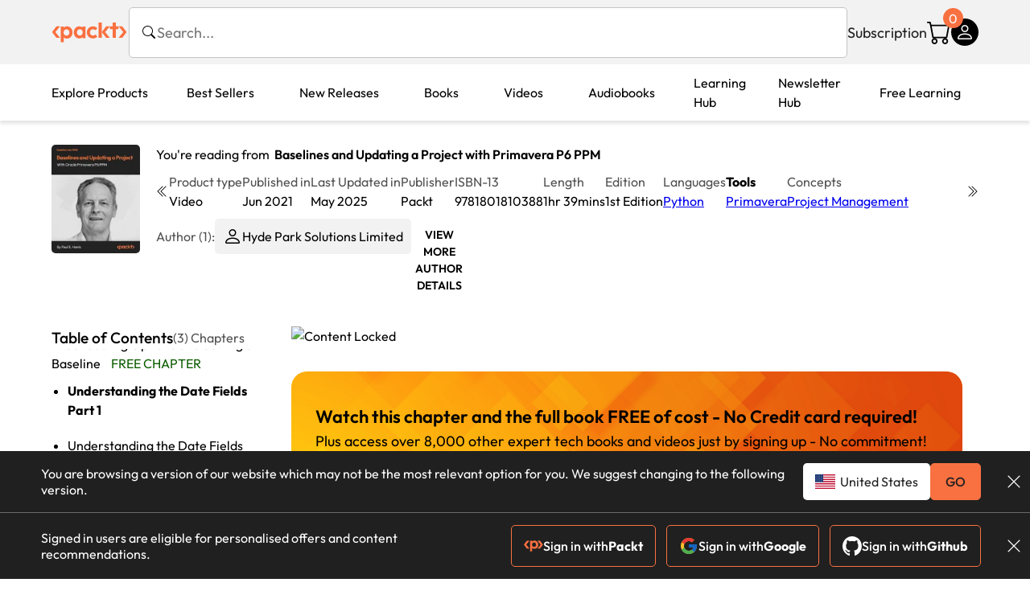

--- FILE ---
content_type: text/html; charset=UTF-8
request_url: https://www.packtpub.com/en-fr/product/baselines-and-updating-a-project-with-primavera-p6-ppm-video-9781801810388/chapter/scheduling-options-and-setting-a-baseline-p2/section/understanding-the-date-fields-part-1-video2_5
body_size: 15651
content:
<!DOCTYPE html>
<html lang="en">
<head>
    <meta charset="utf-8">
    <meta name="referrer" content="no-referrer-when-downgrade">
    <meta http-equiv="X-UA-Compatible" content="IE=edge">
    <meta name="viewport" content="width=device-width, initial-scale=1">
    
    <script>
        window.dataLayer = window.dataLayer || [];
        function gtag(){dataLayer.push(arguments);}

        gtag('consent', 'default', {
            'ad_user_data': 'denied',
            'ad_personalization': 'denied',
            'ad_storage': 'denied',
            'analytics_storage': 'denied',
            'region': ["AT", "BE", "BG", "HR", "CY", "CZ", "DK", "EE", "FI", "FR", "DE", "EL", "ES", "HU", "IE", "IS", "IT", "LI", "LV", "LT", "LU", "MT", "NL", "NO", "PL", "PT", "RO", "SK", "SI", "SE", "UK", "US-CA"]
        });
    </script>

    <title>Packt+ | Advance your knowledge in tech</title>
    <meta name="description" content="Access over 7,500 Programming &amp; Development eBooks and videos to advance your IT skills. Enjoy unlimited access to over 100 new titles every month on the latest technologies and trends" />

    <meta name="Storebot-Google" content="noindex" />

    <meta name="robots" content="index,follow" />
    <link rel="preload" as="style" href="https://www.packtpub.com/rebuild/build/assets/reader-Cvk6bO1f.css" /><link rel="stylesheet" href="https://www.packtpub.com/rebuild/build/assets/reader-Cvk6bO1f.css" />        <link rel="modulepreload" href="https://www.packtpub.com/rebuild/build/assets/app-CkZZwFc9.js" /><script type="module" src="https://www.packtpub.com/rebuild/build/assets/app-CkZZwFc9.js"></script>
    <link rel="icon" href="/favicon.ico" sizes="48x48" >
<link rel="icon" href="/favicon.svg" sizes="any" type="image/svg+xml">
<link rel="apple-touch-icon" href="/apple-touch-icon.png"/>
    <style>
    @font-face {
        font-family: 'Outfit';
        font-style: normal;
        font-display: swap;
        src: local('Outfit'), url('https://www.packtpub.com/rebuild/build/assets/Outfit-VariableFont_wght-B-fmKU8E.woff2') format('woff2');
        font-weight: 100 1000;
    }

    * {
        font-family: 'Outfit', Arial, Helvetica, sans-serif;
        font-optical-sizing: auto;
        font-weight: 400;
        font-style: normal;
    }
</style>
        <!-- Open Graph Tags  -->
<meta property="og:site_name" content="Packt" />
<meta property="og:image" content="https://content.packt.com/V17686/cover_image.jpg?version=1747178174" />
<meta property="og:image:secure_url" content="https://content.packt.com/V17686/cover_image.jpg?version=1747178174" />
<meta property="og:title" content="Packt+ | Advance your knowledge in tech" />
<meta property="og:description" content="Access over 7,500 Programming &amp; Development eBooks and videos to advance your IT skills. Enjoy unlimited access to over 100 new titles every month on the latest technologies and trends" />

<!-- Twitter Tags  -->
<meta name="twitter:title" content="Packt+ | Advance your knowledge in tech" />
<meta name="twitter:description" content="Access over 7,500 Programming &amp; Development eBooks and videos to advance your IT skills. Enjoy unlimited access to over 100 new titles every month on the latest technologies and trends" />
    <!-- Twitter Card  -->
<meta name="twitter:card" content="summary" />
<meta name="twitter:site" content="@PacktPub" />
<meta name="twitter:creator" content="@PacktPub" />

<meta name="twitter:image" content="https://content.packt.com/V17686/cover_image.jpg?version=1747178174" />

            <script>
            window.pageName = "reader";
        </script>
                <script>
            window.packtPubBaseUrl = "https://www.packtpub.com/en-fr";
        </script>
        
    <script>
        window.cartItems = [];
    </script>

    
    
    <script async src="https://91519dce225c6867.packtpub.com/gtag/js?id=G-Q4R8G7SJDK"></script>
    <script>
        window.dataLayer = window.dataLayer || [];
        function gtag(){dataLayer.push(arguments);}

        gtag('js', new Date());

        gtag('config', "G-Q4R8G7SJDK", {
            'server_container_url': 'https://91519dce225c6867.packtpub.com',
                    });

        gtag('consent', 'default', {
            'ad_user_data': 'denied',
            'ad_personalization': 'denied',
            'ad_storage': 'denied',
            'analytics_storage': 'denied',
            'region': ["AT", "BE", "BG", "HR", "CY", "CZ", "DK", "EE", "FI", "FR", "DE", "EL", "ES", "HU", "IE", "IS", "IT", "LI", "LV", "LT", "LU", "MT", "NL", "NO", "PL", "PT", "RO", "SK", "SI", "SE", "UK", "US-CA"]
        });

                                gtag('set', 'user_properties', {
                                'user_locale': 'en-us',
                                            });
            
                        gtag('config', 'G-Q4R8G7SJDK', {
                                'page_locale': 'en-fr',
                'page_country': 'fr',
                                'page_currency': 'EUR'
            });
                        </script>
</head>

<body>
<div class="float-alert-container"></div>


<noscript>
        <iframe src="https://91519dce225c6867.packtpub.com/ns.html?id=GTM-N8ZG435Z" height="0" width="0" style="display:none;visibility:hidden"></iframe>
    </noscript>
<!-- End Google Tag Manager (noscript) -->
    <header class="header-sticky header">
    <div class="rebuild-container header-wrapper">
        <a href="https://www.packtpub.com/en-fr" class="header-logo-link">
            <img src="https://www.packtpub.com/rebuild/build/assets/packt-Dz-8EKdV.svg" alt="Packt"  class="header-logo">
        </a>
        <form class="search desktop"
    data-search="https://www.packtpub.com/api/rebuild/header/search"
    data-method="POST"
    action="https://www.packtpub.com/en-fr/search"
>
    <img
    src="https://www.packtpub.com/rebuild/build/assets/search-BHSZlKFs.svg"
    class="svg-icon icon icon-2 search-box-icon"
    
    alt="Search icon"
/>
    <input
        type="text"
        name="q"
        class="search-input"
        placeholder="Search..."
        id="search"
        autocomplete="off"
    />
    
        
    <span class="loader d-none"></span>
    <img
    src="https://www.packtpub.com/rebuild/build/assets/close-BX_BCJyJ.svg"
    class="svg-icon search-close d-none"
    
    alt="Close icon"
/>
    <div class="search-results d-none scrollbar" id="results"></div>
</form>
<div class="header-search-mobile device">
    <img
    src="https://www.packtpub.com/rebuild/build/assets/search-BHSZlKFs.svg"
    class="svg-icon icon icon-2 search-box-icon mobile-search-icon"
    data-toggle="search, header-logo, header-actions, header-logo-link, mobile-search-close:d-none, mobile-search-icon:d-none" data-toggle-override="desktop"
    alt="Search icon"
/>
    <span
        class="mobile-search-close d-none"
        data-toggle="search, header-logo, header-actions, header-logo-link, mobile-search-close:d-none, mobile-search-icon:d-none"
        data-toggle-override="desktop"
    >
        CANCEL
    </span>
</div>

<script>
    window.searchIcon = "https:\/\/www.packtpub.com\/rebuild\/build\/assets\/search-BHSZlKFs.svg";
    window.countryCode = "fr";
</script>
        <div class="header-actions">
            <a class="header-actions-link desktop"
                                    href="https://www.packtpub.com/en-fr/subscribe"
                            >
                Subscription
            </a>
            <div class="header-cart">
    <span class="header-cart-count">
        0
    </span>
    <div class="header-cart-basket"
         data-dropdown-target="header-cart-dropdown"
    >
        <img
    src="https://www.packtpub.com/rebuild/build/assets/cart-DmoNpZZc.svg"
    class="svg-icon icon icon-5"
    
    alt="Cart icon"
/>
        <div
            class="header-dropdown-active header-dropdown-active-left"
            id="header-cart-dropdown"
            data-dropdown-target="header-cart-dropdown"
            data-analytics-type="view_cart"
            data-analytics-currency="EUR"
        >
            <div class="header-dropdown-active-wrapper header-dropdown-active-wrapper-border">
                <div class="header-dropdown-active-header device">
                    <div class="header-dropdown-active-header-placeholder">
                        Your Cart
                        <span>(0 item)</span>
                    </div>
                    <img
    src="https://www.packtpub.com/rebuild/build/assets/close-BX_BCJyJ.svg"
    class="svg-icon icon icon-1"
    data-dropdown-target="header-cart-dropdown"
    alt="Close icon"
/>
                </div>
                <div
                    class="header-dropdown-active-body ">
                                            You have no products in your basket yet
                                                                                                                <div class="header-cart-discount">
                                <div class="header-cart-discount-toggle">
                                <span class="header-cart-discount-toggle-text">
                                                                            Save more on your purchases!
                                                                    </span>
                                    <span class="header-cart-discount-toggle-icon">
                                        <img
    src="https://www.packtpub.com/rebuild/build/assets/chevron-up-grey-CJySprCs.svg"
    class="svg-icon icon-2 toggle-icon rotated"
    
    alt="discount-offer-chevron-icon"
/>
                                    </span>
                                </div>
                                <div id="discountInfo" class="header-cart-discount-info">
                                                                            <div class="header-cart-discount-options-option">
                                            <input type="checkbox"
                                                   
                                                   disabled>
                                            <label>Buy 2 digital products and unlock €6.99 prices</label>
                                        </div>
                                                                            <div class="header-cart-discount-options-option">
                                            <input type="checkbox"
                                                   
                                                   disabled>
                                            <label>Buy 10 digital products and unlock €4.99 prices</label>
                                        </div>
                                    
                                    <span>
                                                                                     Savings automatically calculated. No voucher code required.
                                                                            </span>
                                </div>
                            </div>
                                            
                                                <div class="header-cart-dropdown-checkout">
                                <a class="rebuild-btn rebuild-btn-primary"
                                   href="https://www.packtpub.com/checkout" title="Checkout">
                                    Checkout
                                </a>
                            </div>
                        </div>
                </div>
            </div>
        </div>
    </div>
</div>
            <div class="header-user">
    <div class="header-user-account"
         data-dropdown-target="header-user-dropdown"
    >
                    <img
    src="https://www.packtpub.com/rebuild/build/assets/profile-RD2gMNMF.svg"
    class="svg-icon icon icon--light icon-4"
    
    alt="Profile icon"
/>
                <div class="header-dropdown-active " id="header-user-dropdown" data-dropdown-target="header-user-dropdown">
            <div class="header-dropdown-active-wrapper header-dropdown-active-wrapper-border">
                <div class="header-dropdown-active-header device">
                    <div class="header-dropdown-active-header-placeholder">Account</div>
                    <img
    src="https://www.packtpub.com/rebuild/build/assets/close-BX_BCJyJ.svg"
    class="svg-icon icon icon-4"
    data-dropdown-target="header-user-dropdown"
    alt="Close icon"
/>
                </div>
                <div class="header-dropdown-active-body">
                                            <div class="header-dropdown-active-body">
                            <a class="rebuild-btn rebuild-btn-primary" href="https://www.packtpub.com/login?returnUrl=https://www.packtpub.com/en-fr/product/baselines-and-updating-a-project-with-primavera-p6-ppm-video-9781801810388/chapter/scheduling-options-and-setting-a-baseline-p2/section/understanding-the-date-fields-part-1-video2_5">Sign in</a>
                            <span>New User? <a href="https://www.packtpub.com/register?returnUrl=https://www.packtpub.com/en-fr/product/baselines-and-updating-a-project-with-primavera-p6-ppm-video-9781801810388/chapter/scheduling-options-and-setting-a-baseline-p2/section/understanding-the-date-fields-part-1-video2_5">Create Account</a></span>
                        </div>
                                                                                <a href="https://www.packtpub.com/my-account/details" class="header-dropdown-active-footer-link">
                        Your Account</a>
                    <a href="https://www.packtpub.com/my-account/orders" class="header-dropdown-active-footer-link">
                        Your Orders
                    </a>
                    <div class="header-dropdown-active-footer-seperator"></div>
                                        <div class="header-dropdown-active-footer-country" data-modal-open="country-modal">
                        <span>Country Selection:</span>
                                                    <img
                                loading="lazy"
                                src="/images/countries/france.png"
                                alt="countryFlag"
                                class="header-dropdown-active-footer-country-flag"
                                width="25"
                                height="18"
                            />
                                            </div>
                                                        </div>
            </div>
        </div>
    </div>
    <div id="country-modal" class="rebuild-modal  d-none" data-has-errors="">
    <div class="rebuild-modal-content ">
        <div class="rebuild-modal-content-header">
            <h2 class="rebuild-modal-content-header-title">Change country</h2>
            <img
    src="https://www.packtpub.com/rebuild/build/assets/close-BX_BCJyJ.svg"
    class="svg-icon icon icon-4"
    data-modal-close="country-modal"
    alt="Modal Close icon"
/>
       </div>
        <div class="rebuild-modal-content-body scrollbar">
            <div class="header-countrypicker-body-wrapper">
    <div class="header-countrypicker-body-wrapper-input">
        <img
    src="https://www.packtpub.com/rebuild/build/assets/search-BHSZlKFs.svg"
    class="svg-icon icon-2"
    
    alt="Country selected"
/>
        <input type="text" placeholder="Search country" id="SearchCountry" data-search-input class="header-countrypicker-body-wrapper-input-input">
        <img
    src="https://www.packtpub.com/rebuild/build/assets/close-BX_BCJyJ.svg"
    class="svg-icon icon-2 d-none"
    data-search-input-cancel=""
    alt="Country selected"
/>
    </div>

    <div class="header-countrypicker-body-wrapper-result">
                                
        <a
            class="header-countrypicker-body-country "
            href="https://www.packtpub.com/en-us/product/baselines-and-updating-a-project-with-primavera-p6-ppm-video-9781801810388/chapter/scheduling-options-and-setting-a-baseline-p2/section/understanding-the-date-fields-part-1-video2_5">
            <div class="header-countrypicker-body-country-flag">
                <img src="/images/countries/us.png" alt="country flag" loading="lazy">
                <span>United States</span>
                <div class="tick ">
                    <img
    src="https://www.packtpub.com/rebuild/build/assets/tick-CxqPKpDp.svg"
    class="svg-icon icon icon-2"
    
    alt="Country selected"
/>
                </div>

            </div>
        </a>
        
                                        
        <a
            class="header-countrypicker-body-country "
            href="https://www.packtpub.com/en-gb/product/baselines-and-updating-a-project-with-primavera-p6-ppm-video-9781801810388/chapter/scheduling-options-and-setting-a-baseline-p2/section/understanding-the-date-fields-part-1-video2_5">
            <div class="header-countrypicker-body-country-flag">
                <img src="/images/countries/gb.png" alt="country flag" loading="lazy">
                <span>Great Britain</span>
                <div class="tick ">
                    <img
    src="https://www.packtpub.com/rebuild/build/assets/tick-CxqPKpDp.svg"
    class="svg-icon icon icon-2"
    
    alt="Country selected"
/>
                </div>

            </div>
        </a>
        
                                        
        <a
            class="header-countrypicker-body-country "
            href="https://www.packtpub.com/en-in/product/baselines-and-updating-a-project-with-primavera-p6-ppm-video-9781801810388/chapter/scheduling-options-and-setting-a-baseline-p2/section/understanding-the-date-fields-part-1-video2_5">
            <div class="header-countrypicker-body-country-flag">
                <img src="/images/countries/india.png" alt="country flag" loading="lazy">
                <span>India</span>
                <div class="tick ">
                    <img
    src="https://www.packtpub.com/rebuild/build/assets/tick-CxqPKpDp.svg"
    class="svg-icon icon icon-2"
    
    alt="Country selected"
/>
                </div>

            </div>
        </a>
        
                                        
        <a
            class="header-countrypicker-body-country "
            href="https://www.packtpub.com/en-de/product/baselines-and-updating-a-project-with-primavera-p6-ppm-video-9781801810388/chapter/scheduling-options-and-setting-a-baseline-p2/section/understanding-the-date-fields-part-1-video2_5">
            <div class="header-countrypicker-body-country-flag">
                <img src="/images/countries/germany.png" alt="country flag" loading="lazy">
                <span>Germany</span>
                <div class="tick ">
                    <img
    src="https://www.packtpub.com/rebuild/build/assets/tick-CxqPKpDp.svg"
    class="svg-icon icon icon-2"
    
    alt="Country selected"
/>
                </div>

            </div>
        </a>
        
                                        
        <a
            class="header-countrypicker-body-country active"
            href="https://www.packtpub.com/en-fr/product/baselines-and-updating-a-project-with-primavera-p6-ppm-video-9781801810388/chapter/scheduling-options-and-setting-a-baseline-p2/section/understanding-the-date-fields-part-1-video2_5">
            <div class="header-countrypicker-body-country-flag">
                <img src="/images/countries/france.png" alt="country flag" loading="lazy">
                <span>France</span>
                <div class="tick ">
                    <img
    src="https://www.packtpub.com/rebuild/build/assets/tick-CxqPKpDp.svg"
    class="svg-icon icon icon-2"
    
    alt="Country selected"
/>
                </div>

            </div>
        </a>
        
                                        
        <a
            class="header-countrypicker-body-country "
            href="https://www.packtpub.com/en-ca/product/baselines-and-updating-a-project-with-primavera-p6-ppm-video-9781801810388/chapter/scheduling-options-and-setting-a-baseline-p2/section/understanding-the-date-fields-part-1-video2_5">
            <div class="header-countrypicker-body-country-flag">
                <img src="/images/countries/canada.png" alt="country flag" loading="lazy">
                <span>Canada</span>
                <div class="tick ">
                    <img
    src="https://www.packtpub.com/rebuild/build/assets/tick-CxqPKpDp.svg"
    class="svg-icon icon icon-2"
    
    alt="Country selected"
/>
                </div>

            </div>
        </a>
        
                                        
        <a
            class="header-countrypicker-body-country "
            href="https://www.packtpub.com/en-ru/product/baselines-and-updating-a-project-with-primavera-p6-ppm-video-9781801810388/chapter/scheduling-options-and-setting-a-baseline-p2/section/understanding-the-date-fields-part-1-video2_5">
            <div class="header-countrypicker-body-country-flag">
                <img src="/images/countries/russia.png" alt="country flag" loading="lazy">
                <span>Russia</span>
                <div class="tick ">
                    <img
    src="https://www.packtpub.com/rebuild/build/assets/tick-CxqPKpDp.svg"
    class="svg-icon icon icon-2"
    
    alt="Country selected"
/>
                </div>

            </div>
        </a>
        
                                        
        <a
            class="header-countrypicker-body-country "
            href="https://www.packtpub.com/en-es/product/baselines-and-updating-a-project-with-primavera-p6-ppm-video-9781801810388/chapter/scheduling-options-and-setting-a-baseline-p2/section/understanding-the-date-fields-part-1-video2_5">
            <div class="header-countrypicker-body-country-flag">
                <img src="/images/countries/spain.png" alt="country flag" loading="lazy">
                <span>Spain</span>
                <div class="tick ">
                    <img
    src="https://www.packtpub.com/rebuild/build/assets/tick-CxqPKpDp.svg"
    class="svg-icon icon icon-2"
    
    alt="Country selected"
/>
                </div>

            </div>
        </a>
        
                                        
        <a
            class="header-countrypicker-body-country "
            href="https://www.packtpub.com/en-br/product/baselines-and-updating-a-project-with-primavera-p6-ppm-video-9781801810388/chapter/scheduling-options-and-setting-a-baseline-p2/section/understanding-the-date-fields-part-1-video2_5">
            <div class="header-countrypicker-body-country-flag">
                <img src="/images/countries/brazil.png" alt="country flag" loading="lazy">
                <span>Brazil</span>
                <div class="tick ">
                    <img
    src="https://www.packtpub.com/rebuild/build/assets/tick-CxqPKpDp.svg"
    class="svg-icon icon icon-2"
    
    alt="Country selected"
/>
                </div>

            </div>
        </a>
        
                                        
        <a
            class="header-countrypicker-body-country "
            href="https://www.packtpub.com/en-au/product/baselines-and-updating-a-project-with-primavera-p6-ppm-video-9781801810388/chapter/scheduling-options-and-setting-a-baseline-p2/section/understanding-the-date-fields-part-1-video2_5">
            <div class="header-countrypicker-body-country-flag">
                <img src="/images/countries/australia.png" alt="country flag" loading="lazy">
                <span>Australia</span>
                <div class="tick ">
                    <img
    src="https://www.packtpub.com/rebuild/build/assets/tick-CxqPKpDp.svg"
    class="svg-icon icon icon-2"
    
    alt="Country selected"
/>
                </div>

            </div>
        </a>
        
                <hr class="header-countrypicker-body-seprator">
                                        
        <a
            class="header-countrypicker-body-country "
            href="https://www.packtpub.com/en-sg/product/baselines-and-updating-a-project-with-primavera-p6-ppm-video-9781801810388/chapter/scheduling-options-and-setting-a-baseline-p2/section/understanding-the-date-fields-part-1-video2_5">
            <div class="header-countrypicker-body-country-flag">
                <img src="/images/countries/singapore.png" alt="country flag" loading="lazy">
                <span>Singapore</span>
                <div class="tick ">
                    <img
    src="https://www.packtpub.com/rebuild/build/assets/tick-CxqPKpDp.svg"
    class="svg-icon icon icon-2"
    
    alt="Country selected"
/>
                </div>

            </div>
        </a>
        
                                        
        <a
            class="header-countrypicker-body-country "
            href="https://www.packtpub.com/en-ic/product/baselines-and-updating-a-project-with-primavera-p6-ppm-video-9781801810388/chapter/scheduling-options-and-setting-a-baseline-p2/section/understanding-the-date-fields-part-1-video2_5">
            <div class="header-countrypicker-body-country-flag">
                <img src="https://cdn.packtpub.com/flag/f900347a-7f82-4722-b327-7ed5161ed2ce_Flag_of_the_Canary_Islands.png" alt="country flag" loading="lazy">
                <span>Canary Islands</span>
                <div class="tick ">
                    <img
    src="https://www.packtpub.com/rebuild/build/assets/tick-CxqPKpDp.svg"
    class="svg-icon icon icon-2"
    
    alt="Country selected"
/>
                </div>

            </div>
        </a>
        
                                        
        <a
            class="header-countrypicker-body-country "
            href="https://www.packtpub.com/en-hu/product/baselines-and-updating-a-project-with-primavera-p6-ppm-video-9781801810388/chapter/scheduling-options-and-setting-a-baseline-p2/section/understanding-the-date-fields-part-1-video2_5">
            <div class="header-countrypicker-body-country-flag">
                <img src="/images/countries/hungary.png" alt="country flag" loading="lazy">
                <span>Hungary</span>
                <div class="tick ">
                    <img
    src="https://www.packtpub.com/rebuild/build/assets/tick-CxqPKpDp.svg"
    class="svg-icon icon icon-2"
    
    alt="Country selected"
/>
                </div>

            </div>
        </a>
        
                                        
        <a
            class="header-countrypicker-body-country "
            href="https://www.packtpub.com/en-ua/product/baselines-and-updating-a-project-with-primavera-p6-ppm-video-9781801810388/chapter/scheduling-options-and-setting-a-baseline-p2/section/understanding-the-date-fields-part-1-video2_5">
            <div class="header-countrypicker-body-country-flag">
                <img src="/images/countries/ukraine.png" alt="country flag" loading="lazy">
                <span>Ukraine</span>
                <div class="tick ">
                    <img
    src="https://www.packtpub.com/rebuild/build/assets/tick-CxqPKpDp.svg"
    class="svg-icon icon icon-2"
    
    alt="Country selected"
/>
                </div>

            </div>
        </a>
        
                                        
        <a
            class="header-countrypicker-body-country "
            href="https://www.packtpub.com/en-lu/product/baselines-and-updating-a-project-with-primavera-p6-ppm-video-9781801810388/chapter/scheduling-options-and-setting-a-baseline-p2/section/understanding-the-date-fields-part-1-video2_5">
            <div class="header-countrypicker-body-country-flag">
                <img src="/images/countries/lux.png" alt="country flag" loading="lazy">
                <span>Luxembourg</span>
                <div class="tick ">
                    <img
    src="https://www.packtpub.com/rebuild/build/assets/tick-CxqPKpDp.svg"
    class="svg-icon icon icon-2"
    
    alt="Country selected"
/>
                </div>

            </div>
        </a>
        
                                        
        <a
            class="header-countrypicker-body-country "
            href="https://www.packtpub.com/en-ee/product/baselines-and-updating-a-project-with-primavera-p6-ppm-video-9781801810388/chapter/scheduling-options-and-setting-a-baseline-p2/section/understanding-the-date-fields-part-1-video2_5">
            <div class="header-countrypicker-body-country-flag">
                <img src="/images/countries/estonia.png" alt="country flag" loading="lazy">
                <span>Estonia</span>
                <div class="tick ">
                    <img
    src="https://www.packtpub.com/rebuild/build/assets/tick-CxqPKpDp.svg"
    class="svg-icon icon icon-2"
    
    alt="Country selected"
/>
                </div>

            </div>
        </a>
        
                                        
        <a
            class="header-countrypicker-body-country "
            href="https://www.packtpub.com/en-lt/product/baselines-and-updating-a-project-with-primavera-p6-ppm-video-9781801810388/chapter/scheduling-options-and-setting-a-baseline-p2/section/understanding-the-date-fields-part-1-video2_5">
            <div class="header-countrypicker-body-country-flag">
                <img src="/images/countries/lithuania.png" alt="country flag" loading="lazy">
                <span>Lithuania</span>
                <div class="tick ">
                    <img
    src="https://www.packtpub.com/rebuild/build/assets/tick-CxqPKpDp.svg"
    class="svg-icon icon icon-2"
    
    alt="Country selected"
/>
                </div>

            </div>
        </a>
        
                                        
        <a
            class="header-countrypicker-body-country "
            href="https://www.packtpub.com/en-kr/product/baselines-and-updating-a-project-with-primavera-p6-ppm-video-9781801810388/chapter/scheduling-options-and-setting-a-baseline-p2/section/understanding-the-date-fields-part-1-video2_5">
            <div class="header-countrypicker-body-country-flag">
                <img src="/images/countries/southkorea.png" alt="country flag" loading="lazy">
                <span>South Korea</span>
                <div class="tick ">
                    <img
    src="https://www.packtpub.com/rebuild/build/assets/tick-CxqPKpDp.svg"
    class="svg-icon icon icon-2"
    
    alt="Country selected"
/>
                </div>

            </div>
        </a>
        
                                        
        <a
            class="header-countrypicker-body-country "
            href="https://www.packtpub.com/en-tr/product/baselines-and-updating-a-project-with-primavera-p6-ppm-video-9781801810388/chapter/scheduling-options-and-setting-a-baseline-p2/section/understanding-the-date-fields-part-1-video2_5">
            <div class="header-countrypicker-body-country-flag">
                <img src="/images/countries/turkey.png" alt="country flag" loading="lazy">
                <span>Turkey</span>
                <div class="tick ">
                    <img
    src="https://www.packtpub.com/rebuild/build/assets/tick-CxqPKpDp.svg"
    class="svg-icon icon icon-2"
    
    alt="Country selected"
/>
                </div>

            </div>
        </a>
        
                                        
        <a
            class="header-countrypicker-body-country "
            href="https://www.packtpub.com/en-ch/product/baselines-and-updating-a-project-with-primavera-p6-ppm-video-9781801810388/chapter/scheduling-options-and-setting-a-baseline-p2/section/understanding-the-date-fields-part-1-video2_5">
            <div class="header-countrypicker-body-country-flag">
                <img src="/images/countries/switzerland.png" alt="country flag" loading="lazy">
                <span>Switzerland</span>
                <div class="tick ">
                    <img
    src="https://www.packtpub.com/rebuild/build/assets/tick-CxqPKpDp.svg"
    class="svg-icon icon icon-2"
    
    alt="Country selected"
/>
                </div>

            </div>
        </a>
        
                                        
        <a
            class="header-countrypicker-body-country "
            href="https://www.packtpub.com/en-co/product/baselines-and-updating-a-project-with-primavera-p6-ppm-video-9781801810388/chapter/scheduling-options-and-setting-a-baseline-p2/section/understanding-the-date-fields-part-1-video2_5">
            <div class="header-countrypicker-body-country-flag">
                <img src="/images/countries/colombia.png" alt="country flag" loading="lazy">
                <span>Colombia</span>
                <div class="tick ">
                    <img
    src="https://www.packtpub.com/rebuild/build/assets/tick-CxqPKpDp.svg"
    class="svg-icon icon icon-2"
    
    alt="Country selected"
/>
                </div>

            </div>
        </a>
        
                                        
        <a
            class="header-countrypicker-body-country "
            href="https://www.packtpub.com/en-tw/product/baselines-and-updating-a-project-with-primavera-p6-ppm-video-9781801810388/chapter/scheduling-options-and-setting-a-baseline-p2/section/understanding-the-date-fields-part-1-video2_5">
            <div class="header-countrypicker-body-country-flag">
                <img src="/images/countries/taiwan.png" alt="country flag" loading="lazy">
                <span>Taiwan</span>
                <div class="tick ">
                    <img
    src="https://www.packtpub.com/rebuild/build/assets/tick-CxqPKpDp.svg"
    class="svg-icon icon icon-2"
    
    alt="Country selected"
/>
                </div>

            </div>
        </a>
        
                                        
        <a
            class="header-countrypicker-body-country "
            href="https://www.packtpub.com/en-cl/product/baselines-and-updating-a-project-with-primavera-p6-ppm-video-9781801810388/chapter/scheduling-options-and-setting-a-baseline-p2/section/understanding-the-date-fields-part-1-video2_5">
            <div class="header-countrypicker-body-country-flag">
                <img src="/images/countries/chile.png" alt="country flag" loading="lazy">
                <span>Chile</span>
                <div class="tick ">
                    <img
    src="https://www.packtpub.com/rebuild/build/assets/tick-CxqPKpDp.svg"
    class="svg-icon icon icon-2"
    
    alt="Country selected"
/>
                </div>

            </div>
        </a>
        
                                        
        <a
            class="header-countrypicker-body-country "
            href="https://www.packtpub.com/en-no/product/baselines-and-updating-a-project-with-primavera-p6-ppm-video-9781801810388/chapter/scheduling-options-and-setting-a-baseline-p2/section/understanding-the-date-fields-part-1-video2_5">
            <div class="header-countrypicker-body-country-flag">
                <img src="/images/countries/norway.png" alt="country flag" loading="lazy">
                <span>Norway</span>
                <div class="tick ">
                    <img
    src="https://www.packtpub.com/rebuild/build/assets/tick-CxqPKpDp.svg"
    class="svg-icon icon icon-2"
    
    alt="Country selected"
/>
                </div>

            </div>
        </a>
        
                                        
        <a
            class="header-countrypicker-body-country "
            href="https://www.packtpub.com/en-ec/product/baselines-and-updating-a-project-with-primavera-p6-ppm-video-9781801810388/chapter/scheduling-options-and-setting-a-baseline-p2/section/understanding-the-date-fields-part-1-video2_5">
            <div class="header-countrypicker-body-country-flag">
                <img src="/images/countries/ecuador.png" alt="country flag" loading="lazy">
                <span>Ecuador</span>
                <div class="tick ">
                    <img
    src="https://www.packtpub.com/rebuild/build/assets/tick-CxqPKpDp.svg"
    class="svg-icon icon icon-2"
    
    alt="Country selected"
/>
                </div>

            </div>
        </a>
        
                                        
        <a
            class="header-countrypicker-body-country "
            href="https://www.packtpub.com/en-id/product/baselines-and-updating-a-project-with-primavera-p6-ppm-video-9781801810388/chapter/scheduling-options-and-setting-a-baseline-p2/section/understanding-the-date-fields-part-1-video2_5">
            <div class="header-countrypicker-body-country-flag">
                <img src="/images/countries/indonesia.png" alt="country flag" loading="lazy">
                <span>Indonesia</span>
                <div class="tick ">
                    <img
    src="https://www.packtpub.com/rebuild/build/assets/tick-CxqPKpDp.svg"
    class="svg-icon icon icon-2"
    
    alt="Country selected"
/>
                </div>

            </div>
        </a>
        
                                        
        <a
            class="header-countrypicker-body-country "
            href="https://www.packtpub.com/en-nz/product/baselines-and-updating-a-project-with-primavera-p6-ppm-video-9781801810388/chapter/scheduling-options-and-setting-a-baseline-p2/section/understanding-the-date-fields-part-1-video2_5">
            <div class="header-countrypicker-body-country-flag">
                <img src="/images/countries/newzealand.png" alt="country flag" loading="lazy">
                <span>New Zealand</span>
                <div class="tick ">
                    <img
    src="https://www.packtpub.com/rebuild/build/assets/tick-CxqPKpDp.svg"
    class="svg-icon icon icon-2"
    
    alt="Country selected"
/>
                </div>

            </div>
        </a>
        
                                        
        <a
            class="header-countrypicker-body-country "
            href="https://www.packtpub.com/en-cy/product/baselines-and-updating-a-project-with-primavera-p6-ppm-video-9781801810388/chapter/scheduling-options-and-setting-a-baseline-p2/section/understanding-the-date-fields-part-1-video2_5">
            <div class="header-countrypicker-body-country-flag">
                <img src="/images/countries/cyprus.png" alt="country flag" loading="lazy">
                <span>Cyprus</span>
                <div class="tick ">
                    <img
    src="https://www.packtpub.com/rebuild/build/assets/tick-CxqPKpDp.svg"
    class="svg-icon icon icon-2"
    
    alt="Country selected"
/>
                </div>

            </div>
        </a>
        
                                        
        <a
            class="header-countrypicker-body-country "
            href="https://www.packtpub.com/en-dk/product/baselines-and-updating-a-project-with-primavera-p6-ppm-video-9781801810388/chapter/scheduling-options-and-setting-a-baseline-p2/section/understanding-the-date-fields-part-1-video2_5">
            <div class="header-countrypicker-body-country-flag">
                <img src="/images/countries/denmark.png" alt="country flag" loading="lazy">
                <span>Denmark</span>
                <div class="tick ">
                    <img
    src="https://www.packtpub.com/rebuild/build/assets/tick-CxqPKpDp.svg"
    class="svg-icon icon icon-2"
    
    alt="Country selected"
/>
                </div>

            </div>
        </a>
        
                                        
        <a
            class="header-countrypicker-body-country "
            href="https://www.packtpub.com/en-fi/product/baselines-and-updating-a-project-with-primavera-p6-ppm-video-9781801810388/chapter/scheduling-options-and-setting-a-baseline-p2/section/understanding-the-date-fields-part-1-video2_5">
            <div class="header-countrypicker-body-country-flag">
                <img src="/images/countries/finland.png" alt="country flag" loading="lazy">
                <span>Finland</span>
                <div class="tick ">
                    <img
    src="https://www.packtpub.com/rebuild/build/assets/tick-CxqPKpDp.svg"
    class="svg-icon icon icon-2"
    
    alt="Country selected"
/>
                </div>

            </div>
        </a>
        
                                        
        <a
            class="header-countrypicker-body-country "
            href="https://www.packtpub.com/en-pl/product/baselines-and-updating-a-project-with-primavera-p6-ppm-video-9781801810388/chapter/scheduling-options-and-setting-a-baseline-p2/section/understanding-the-date-fields-part-1-video2_5">
            <div class="header-countrypicker-body-country-flag">
                <img src="/images/countries/poland.png" alt="country flag" loading="lazy">
                <span>Poland</span>
                <div class="tick ">
                    <img
    src="https://www.packtpub.com/rebuild/build/assets/tick-CxqPKpDp.svg"
    class="svg-icon icon icon-2"
    
    alt="Country selected"
/>
                </div>

            </div>
        </a>
        
                                        
        <a
            class="header-countrypicker-body-country "
            href="https://www.packtpub.com/en-mt/product/baselines-and-updating-a-project-with-primavera-p6-ppm-video-9781801810388/chapter/scheduling-options-and-setting-a-baseline-p2/section/understanding-the-date-fields-part-1-video2_5">
            <div class="header-countrypicker-body-country-flag">
                <img src="/images/countries/malta.png" alt="country flag" loading="lazy">
                <span>Malta</span>
                <div class="tick ">
                    <img
    src="https://www.packtpub.com/rebuild/build/assets/tick-CxqPKpDp.svg"
    class="svg-icon icon icon-2"
    
    alt="Country selected"
/>
                </div>

            </div>
        </a>
        
                                        
        <a
            class="header-countrypicker-body-country "
            href="https://www.packtpub.com/en-cz/product/baselines-and-updating-a-project-with-primavera-p6-ppm-video-9781801810388/chapter/scheduling-options-and-setting-a-baseline-p2/section/understanding-the-date-fields-part-1-video2_5">
            <div class="header-countrypicker-body-country-flag">
                <img src="/images/countries/czech.png" alt="country flag" loading="lazy">
                <span>Czechia</span>
                <div class="tick ">
                    <img
    src="https://www.packtpub.com/rebuild/build/assets/tick-CxqPKpDp.svg"
    class="svg-icon icon icon-2"
    
    alt="Country selected"
/>
                </div>

            </div>
        </a>
        
                                        
        <a
            class="header-countrypicker-body-country "
            href="https://www.packtpub.com/en-at/product/baselines-and-updating-a-project-with-primavera-p6-ppm-video-9781801810388/chapter/scheduling-options-and-setting-a-baseline-p2/section/understanding-the-date-fields-part-1-video2_5">
            <div class="header-countrypicker-body-country-flag">
                <img src="/images/countries/austria.png" alt="country flag" loading="lazy">
                <span>Austria</span>
                <div class="tick ">
                    <img
    src="https://www.packtpub.com/rebuild/build/assets/tick-CxqPKpDp.svg"
    class="svg-icon icon icon-2"
    
    alt="Country selected"
/>
                </div>

            </div>
        </a>
        
                                        
        <a
            class="header-countrypicker-body-country "
            href="https://www.packtpub.com/en-se/product/baselines-and-updating-a-project-with-primavera-p6-ppm-video-9781801810388/chapter/scheduling-options-and-setting-a-baseline-p2/section/understanding-the-date-fields-part-1-video2_5">
            <div class="header-countrypicker-body-country-flag">
                <img src="/images/countries/sweden.png" alt="country flag" loading="lazy">
                <span>Sweden</span>
                <div class="tick ">
                    <img
    src="https://www.packtpub.com/rebuild/build/assets/tick-CxqPKpDp.svg"
    class="svg-icon icon icon-2"
    
    alt="Country selected"
/>
                </div>

            </div>
        </a>
        
                                        
        <a
            class="header-countrypicker-body-country "
            href="https://www.packtpub.com/en-it/product/baselines-and-updating-a-project-with-primavera-p6-ppm-video-9781801810388/chapter/scheduling-options-and-setting-a-baseline-p2/section/understanding-the-date-fields-part-1-video2_5">
            <div class="header-countrypicker-body-country-flag">
                <img src="/images/countries/italy.png" alt="country flag" loading="lazy">
                <span>Italy</span>
                <div class="tick ">
                    <img
    src="https://www.packtpub.com/rebuild/build/assets/tick-CxqPKpDp.svg"
    class="svg-icon icon icon-2"
    
    alt="Country selected"
/>
                </div>

            </div>
        </a>
        
                                        
        <a
            class="header-countrypicker-body-country "
            href="https://www.packtpub.com/en-eg/product/baselines-and-updating-a-project-with-primavera-p6-ppm-video-9781801810388/chapter/scheduling-options-and-setting-a-baseline-p2/section/understanding-the-date-fields-part-1-video2_5">
            <div class="header-countrypicker-body-country-flag">
                <img src="/images/countries/egypt.png" alt="country flag" loading="lazy">
                <span>Egypt
</span>
                <div class="tick ">
                    <img
    src="https://www.packtpub.com/rebuild/build/assets/tick-CxqPKpDp.svg"
    class="svg-icon icon icon-2"
    
    alt="Country selected"
/>
                </div>

            </div>
        </a>
        
                                        
        <a
            class="header-countrypicker-body-country "
            href="https://www.packtpub.com/en-be/product/baselines-and-updating-a-project-with-primavera-p6-ppm-video-9781801810388/chapter/scheduling-options-and-setting-a-baseline-p2/section/understanding-the-date-fields-part-1-video2_5">
            <div class="header-countrypicker-body-country-flag">
                <img src="/images/countries/belgium.png" alt="country flag" loading="lazy">
                <span>Belgium</span>
                <div class="tick ">
                    <img
    src="https://www.packtpub.com/rebuild/build/assets/tick-CxqPKpDp.svg"
    class="svg-icon icon icon-2"
    
    alt="Country selected"
/>
                </div>

            </div>
        </a>
        
                                        
        <a
            class="header-countrypicker-body-country "
            href="https://www.packtpub.com/en-pt/product/baselines-and-updating-a-project-with-primavera-p6-ppm-video-9781801810388/chapter/scheduling-options-and-setting-a-baseline-p2/section/understanding-the-date-fields-part-1-video2_5">
            <div class="header-countrypicker-body-country-flag">
                <img src="/images/countries/portugal.png" alt="country flag" loading="lazy">
                <span>Portugal</span>
                <div class="tick ">
                    <img
    src="https://www.packtpub.com/rebuild/build/assets/tick-CxqPKpDp.svg"
    class="svg-icon icon icon-2"
    
    alt="Country selected"
/>
                </div>

            </div>
        </a>
        
                                        
        <a
            class="header-countrypicker-body-country "
            href="https://www.packtpub.com/en-si/product/baselines-and-updating-a-project-with-primavera-p6-ppm-video-9781801810388/chapter/scheduling-options-and-setting-a-baseline-p2/section/understanding-the-date-fields-part-1-video2_5">
            <div class="header-countrypicker-body-country-flag">
                <img src="/images/countries/slovenia.png" alt="country flag" loading="lazy">
                <span>Slovenia</span>
                <div class="tick ">
                    <img
    src="https://www.packtpub.com/rebuild/build/assets/tick-CxqPKpDp.svg"
    class="svg-icon icon icon-2"
    
    alt="Country selected"
/>
                </div>

            </div>
        </a>
        
                                        
        <a
            class="header-countrypicker-body-country "
            href="https://www.packtpub.com/en-ie/product/baselines-and-updating-a-project-with-primavera-p6-ppm-video-9781801810388/chapter/scheduling-options-and-setting-a-baseline-p2/section/understanding-the-date-fields-part-1-video2_5">
            <div class="header-countrypicker-body-country-flag">
                <img src="/images/countries/ireland.png" alt="country flag" loading="lazy">
                <span>Ireland</span>
                <div class="tick ">
                    <img
    src="https://www.packtpub.com/rebuild/build/assets/tick-CxqPKpDp.svg"
    class="svg-icon icon icon-2"
    
    alt="Country selected"
/>
                </div>

            </div>
        </a>
        
                                        
        <a
            class="header-countrypicker-body-country "
            href="https://www.packtpub.com/en-ro/product/baselines-and-updating-a-project-with-primavera-p6-ppm-video-9781801810388/chapter/scheduling-options-and-setting-a-baseline-p2/section/understanding-the-date-fields-part-1-video2_5">
            <div class="header-countrypicker-body-country-flag">
                <img src="/images/countries/romania.png" alt="country flag" loading="lazy">
                <span>Romania</span>
                <div class="tick ">
                    <img
    src="https://www.packtpub.com/rebuild/build/assets/tick-CxqPKpDp.svg"
    class="svg-icon icon icon-2"
    
    alt="Country selected"
/>
                </div>

            </div>
        </a>
        
                                        
        <a
            class="header-countrypicker-body-country "
            href="https://www.packtpub.com/en-gr/product/baselines-and-updating-a-project-with-primavera-p6-ppm-video-9781801810388/chapter/scheduling-options-and-setting-a-baseline-p2/section/understanding-the-date-fields-part-1-video2_5">
            <div class="header-countrypicker-body-country-flag">
                <img src="/images/countries/greece.png" alt="country flag" loading="lazy">
                <span>Greece</span>
                <div class="tick ">
                    <img
    src="https://www.packtpub.com/rebuild/build/assets/tick-CxqPKpDp.svg"
    class="svg-icon icon icon-2"
    
    alt="Country selected"
/>
                </div>

            </div>
        </a>
        
                                        
        <a
            class="header-countrypicker-body-country "
            href="https://www.packtpub.com/en-ar/product/baselines-and-updating-a-project-with-primavera-p6-ppm-video-9781801810388/chapter/scheduling-options-and-setting-a-baseline-p2/section/understanding-the-date-fields-part-1-video2_5">
            <div class="header-countrypicker-body-country-flag">
                <img src="/images/countries/argentina.png" alt="country flag" loading="lazy">
                <span>Argentina</span>
                <div class="tick ">
                    <img
    src="https://www.packtpub.com/rebuild/build/assets/tick-CxqPKpDp.svg"
    class="svg-icon icon icon-2"
    
    alt="Country selected"
/>
                </div>

            </div>
        </a>
        
                                        
        <a
            class="header-countrypicker-body-country "
            href="https://www.packtpub.com/en-nl/product/baselines-and-updating-a-project-with-primavera-p6-ppm-video-9781801810388/chapter/scheduling-options-and-setting-a-baseline-p2/section/understanding-the-date-fields-part-1-video2_5">
            <div class="header-countrypicker-body-country-flag">
                <img src="/images/countries/netherlands.png" alt="country flag" loading="lazy">
                <span>Netherlands</span>
                <div class="tick ">
                    <img
    src="https://www.packtpub.com/rebuild/build/assets/tick-CxqPKpDp.svg"
    class="svg-icon icon icon-2"
    
    alt="Country selected"
/>
                </div>

            </div>
        </a>
        
                                        
        <a
            class="header-countrypicker-body-country "
            href="https://www.packtpub.com/en-bg/product/baselines-and-updating-a-project-with-primavera-p6-ppm-video-9781801810388/chapter/scheduling-options-and-setting-a-baseline-p2/section/understanding-the-date-fields-part-1-video2_5">
            <div class="header-countrypicker-body-country-flag">
                <img src="https://cdn.packtpub.com/flag/004da5c4-583f-4e69-a0a8-0e999f350f90_128px-Flag_of_Bulgaria.png" alt="country flag" loading="lazy">
                <span>Bulgaria</span>
                <div class="tick ">
                    <img
    src="https://www.packtpub.com/rebuild/build/assets/tick-CxqPKpDp.svg"
    class="svg-icon icon icon-2"
    
    alt="Country selected"
/>
                </div>

            </div>
        </a>
        
                                        
        <a
            class="header-countrypicker-body-country "
            href="https://www.packtpub.com/en-lv/product/baselines-and-updating-a-project-with-primavera-p6-ppm-video-9781801810388/chapter/scheduling-options-and-setting-a-baseline-p2/section/understanding-the-date-fields-part-1-video2_5">
            <div class="header-countrypicker-body-country-flag">
                <img src="/images/countries/latvia.png" alt="country flag" loading="lazy">
                <span>Latvia</span>
                <div class="tick ">
                    <img
    src="https://www.packtpub.com/rebuild/build/assets/tick-CxqPKpDp.svg"
    class="svg-icon icon icon-2"
    
    alt="Country selected"
/>
                </div>

            </div>
        </a>
        
                                        
        <a
            class="header-countrypicker-body-country "
            href="https://www.packtpub.com/en-za/product/baselines-and-updating-a-project-with-primavera-p6-ppm-video-9781801810388/chapter/scheduling-options-and-setting-a-baseline-p2/section/understanding-the-date-fields-part-1-video2_5">
            <div class="header-countrypicker-body-country-flag">
                <img src="/images/countries/southafrica.png" alt="country flag" loading="lazy">
                <span>South Africa</span>
                <div class="tick ">
                    <img
    src="https://www.packtpub.com/rebuild/build/assets/tick-CxqPKpDp.svg"
    class="svg-icon icon icon-2"
    
    alt="Country selected"
/>
                </div>

            </div>
        </a>
        
                                        
        <a
            class="header-countrypicker-body-country "
            href="https://www.packtpub.com/en-my/product/baselines-and-updating-a-project-with-primavera-p6-ppm-video-9781801810388/chapter/scheduling-options-and-setting-a-baseline-p2/section/understanding-the-date-fields-part-1-video2_5">
            <div class="header-countrypicker-body-country-flag">
                <img src="/images/countries/malaysia.png" alt="country flag" loading="lazy">
                <span>Malaysia</span>
                <div class="tick ">
                    <img
    src="https://www.packtpub.com/rebuild/build/assets/tick-CxqPKpDp.svg"
    class="svg-icon icon icon-2"
    
    alt="Country selected"
/>
                </div>

            </div>
        </a>
        
                                        
        <a
            class="header-countrypicker-body-country "
            href="https://www.packtpub.com/en-jp/product/baselines-and-updating-a-project-with-primavera-p6-ppm-video-9781801810388/chapter/scheduling-options-and-setting-a-baseline-p2/section/understanding-the-date-fields-part-1-video2_5">
            <div class="header-countrypicker-body-country-flag">
                <img src="/images/countries/japan.png" alt="country flag" loading="lazy">
                <span>Japan</span>
                <div class="tick ">
                    <img
    src="https://www.packtpub.com/rebuild/build/assets/tick-CxqPKpDp.svg"
    class="svg-icon icon icon-2"
    
    alt="Country selected"
/>
                </div>

            </div>
        </a>
        
                                        
        <a
            class="header-countrypicker-body-country "
            href="https://www.packtpub.com/en-sk/product/baselines-and-updating-a-project-with-primavera-p6-ppm-video-9781801810388/chapter/scheduling-options-and-setting-a-baseline-p2/section/understanding-the-date-fields-part-1-video2_5">
            <div class="header-countrypicker-body-country-flag">
                <img src="/images/countries/slovakia.png" alt="country flag" loading="lazy">
                <span>Slovakia</span>
                <div class="tick ">
                    <img
    src="https://www.packtpub.com/rebuild/build/assets/tick-CxqPKpDp.svg"
    class="svg-icon icon icon-2"
    
    alt="Country selected"
/>
                </div>

            </div>
        </a>
        
                                        
        <a
            class="header-countrypicker-body-country "
            href="https://www.packtpub.com/en-ph/product/baselines-and-updating-a-project-with-primavera-p6-ppm-video-9781801810388/chapter/scheduling-options-and-setting-a-baseline-p2/section/understanding-the-date-fields-part-1-video2_5">
            <div class="header-countrypicker-body-country-flag">
                <img src="/images/countries/philippines.png" alt="country flag" loading="lazy">
                <span>Philippines</span>
                <div class="tick ">
                    <img
    src="https://www.packtpub.com/rebuild/build/assets/tick-CxqPKpDp.svg"
    class="svg-icon icon icon-2"
    
    alt="Country selected"
/>
                </div>

            </div>
        </a>
        
                                        
        <a
            class="header-countrypicker-body-country "
            href="https://www.packtpub.com/en-mx/product/baselines-and-updating-a-project-with-primavera-p6-ppm-video-9781801810388/chapter/scheduling-options-and-setting-a-baseline-p2/section/understanding-the-date-fields-part-1-video2_5">
            <div class="header-countrypicker-body-country-flag">
                <img src="/images/countries/mexico.png" alt="country flag" loading="lazy">
                <span>Mexico</span>
                <div class="tick ">
                    <img
    src="https://www.packtpub.com/rebuild/build/assets/tick-CxqPKpDp.svg"
    class="svg-icon icon icon-2"
    
    alt="Country selected"
/>
                </div>

            </div>
        </a>
        
                                        
        <a
            class="header-countrypicker-body-country "
            href="https://www.packtpub.com/en-th/product/baselines-and-updating-a-project-with-primavera-p6-ppm-video-9781801810388/chapter/scheduling-options-and-setting-a-baseline-p2/section/understanding-the-date-fields-part-1-video2_5">
            <div class="header-countrypicker-body-country-flag">
                <img src="/images/countries/thailand.png" alt="country flag" loading="lazy">
                <span>Thailand</span>
                <div class="tick ">
                    <img
    src="https://www.packtpub.com/rebuild/build/assets/tick-CxqPKpDp.svg"
    class="svg-icon icon icon-2"
    
    alt="Country selected"
/>
                </div>

            </div>
        </a>
        
                    </div>
</div>
        </div>
            </div>
</div>
</div>
        </div>
    </div>
    <div class="rebuild-container header-submenu">
    <div class="rebuild-horizontal-scroll ">
        <img
    src="https://www.packtpub.com/rebuild/build/assets/arrow-left-O2MWvx1q.svg"
    class="svg-icon icon icon-2 device"
    data-horizontal-scroll="left"
    alt="Arrow left icon"
/>
        <div class="rebuild-horizontal-scroll-body">
            <div class="header-submenu-items">
                                                            <div
                            class="header-submenu-items-item mega-header-item"
                            data-toggle="header-overlay-bottom"
                            data-header-menu-toggle="0"
                        >
                            Explore Products
                            <div class="caret"></div>
                            <div id="dropdown-menu-container-0"></div>
                        </div>
                                                                                <div
                            class="header-submenu-items-item mega-header-item"
                            data-toggle="header-overlay-bottom"
                            data-header-menu-toggle="1"
                        >
                            Best Sellers
                            <div class="caret"></div>
                            <div id="dropdown-menu-container-1"></div>
                        </div>
                                                                                <div
                            class="header-submenu-items-item mega-header-item"
                            data-toggle="header-overlay-bottom"
                            data-header-menu-toggle="2"
                        >
                            New Releases
                            <div class="caret"></div>
                            <div id="dropdown-menu-container-2"></div>
                        </div>
                                                                                <div
                            class="header-submenu-items-item mega-header-item"
                            data-toggle="header-overlay-bottom"
                            data-header-menu-toggle="3"
                        >
                            Books
                            <div class="caret"></div>
                            <div id="dropdown-menu-container-3"></div>
                        </div>
                                                                                <div
                            class="header-submenu-items-item mega-header-item"
                            data-toggle="header-overlay-bottom"
                            data-header-menu-toggle="4"
                        >
                            Videos
                            <div class="caret"></div>
                            <div id="dropdown-menu-container-4"></div>
                        </div>
                                                                                <div
                            class="header-submenu-items-item mega-header-item"
                            data-toggle="header-overlay-bottom"
                            data-header-menu-toggle="5"
                        >
                            Audiobooks
                            <div class="caret"></div>
                            <div id="dropdown-menu-container-5"></div>
                        </div>
                                                                                <a href="https://www.packtpub.com/en-fr/learning" class="header-submenu-items-link ">
                            <div>
                                Learning Hub
                            </div>
                        </a>
                                                                                <a href="https://www.packtpub.com/en-fr/newsletters" class="header-submenu-items-link ">
                            <div>
                                Newsletter Hub
                            </div>
                        </a>
                                                                                <div
                            class="header-submenu-items-item"
                            data-toggle="header-overlay-bottom"
                            data-header-menu-toggle="8"
                        >
                            Free Learning
                            <div class="caret"></div>
                            <div id="dropdown-menu-container-8"></div>
                        </div>
                                                </div>
        </div>
        <img
    src="https://www.packtpub.com/rebuild/build/assets/arrow-right-eT5j42si.svg"
    class="svg-icon icon icon-2 device"
    data-horizontal-scroll="right"
    alt="Arrow right icon"
/>
    </div>
</div>

<script>
    window.closeIcon = "https:\/\/www.packtpub.com\/rebuild\/build\/assets\/close-BX_BCJyJ.svg";
    window.menuDropdownCloseIcon = "https:\/\/www.packtpub.com\/rebuild\/build\/assets\/chevron-right-C0prWw9V.svg";
    window.menuDropdownOpenIcon = "https:\/\/www.packtpub.com\/rebuild\/build\/assets\/chevron-open-BfCjy_al.svg";
    window.darkGreenCheck = "https:\/\/www.packtpub.com\/rebuild\/build\/assets\/dark-green-check-YYIdoQDl.svg";
    window.viewMoreUrl = "https://www.packtpub.com/en-fr/data";
</script>
    
            <div 
    id="campaign-count-down-container"
    class="timer-count-down-container timer-count-down-container-grey d-none">

    <div class="timer-countdown-text">
    <img src="https://www.packtpub.com/rebuild/build/assets/timer-DVqyXBUW.svg" alt="timer"  class="icon icon-4">
        <span class="text">SALE ENDS IN</span>
    </div>
    <div class="timer-countdown-value">
        <div class="section ">
            <span id="days" class="text">0</span>
            <span class="days-text">Days</span>
        </div>
        <div class="">
            <span class="days-text">:</span>
        </div>
        <div class="section">
            <span id="hours" class="text">00</span>
            <span class="days-text" >Hours</span>
        </div>
        <div class="">
            <span class="days-text">:</span>
        </div>
        <div class="section">
            <span id="minutes" class="text">00</span>
            <span class="days-text" >Minutes</span>
        </div>
        <div class="">
            <span class="days-text">:</span>
        </div>
        <div class="section">
            <span id="seconds" class="text">00</span>
            <span class="days-text" >Seconds</span>
        </div>
    </div>
</div>
<script>
window.countDownConfiguration = {
    isShowTimer: true,
    countDownDetails: {"is_active":true,"start_date":"2025-06-26T12:57:59Z","end_date":"2025-06-30T23:59:59Z"}    
}
</script>
        
    <div class="header-overlay header-overlay-top reader  d-none"></div>
    <div class="header-overlay header-overlay-bottom d-none"></div>
</header>


    <div class="reader">
        <div class="go-to-top-container d-none">
    <div class="go-to-top-container-icon-wrapper">
        <img
    src="https://www.packtpub.com/rebuild/build/assets/arrow-up-long-DAUQHZX7.svg"
    class="svg-icon icon icon-4 icon--light"
    
    alt="Arrow up icon"
/>
    </div>
    <span><span class="go-to">GO TO</span> TOP</span>
</div>
        <section class="container">
            
            <div
    class="reader-summary scrollbar"
    data-analytics-type="view_item"
    data-analytics-currency="EUR"
    data-analytics-item-id="FR-9781801810388-VIDEO" data-analytics-item-title="Baselines and Updating a Project with Primavera P6 PPM" data-analytics-item-category="Business & Other" data-analytics-item-language="Python" data-analytics-item-framework="Primavera" data-analytics-item-concept="Project Management" data-analytics-item-publication-year="2021" data-analytics-item-quantity="1" data-analytics-item-index="0" data-analytics-item-format="Video"
>
    <a href="https://www.packtpub.com/en-fr/product/baselines-and-updating-a-project-with-primavera-p6-ppm-video-9781801810388" class="reader-summary-image">
        <img src="https://content.packt.com/V17686/cover_image.jpg?version=1747178174"
     alt="Baselines and Updating a Project with Primavera P6 PPM"
     srcset="https://content.packt.com/_/image/xsmall/V17686/cover_image.jpg?version=1747178174 40w, https://content.packt.com/_/image/small/V17686/cover_image.jpg?version=1747178174 60w, https://content.packt.com/_/image/medium/V17686/cover_image.jpg?version=1747178174 80w, https://content.packt.com/_/image/large/V17686/cover_image.jpg?version=1747178174 100w, https://content.packt.com/_/image/xlarge/V17686/cover_image.jpg?version=1747178174 150w, https://content.packt.com/_/image/xxlarge/V17686/cover_image.jpg?version=1747178174 200w, https://content.packt.com/_/image/original/V17686/cover_image.jpg?version=1747178174 810w"
     sizes="110px"
     width="110"
     height="135"
     class="rounded-1"
     loading="lazy"
     fetchpriority="auto"
     onerror="this.onerror=null;this.srcset='';this.src='https://static.packt-cdn.com/assets/images/Packt-iPad-Logos_250x308.png'"
>
    </a>
    <h2 class="reader-summary-info-header">
        <span class="desktop">You're reading from &nbsp;</span>
        <a href="https://www.packtpub.com/en-fr/product/baselines-and-updating-a-project-with-primavera-p6-ppm-video-9781801810388">Baselines and Updating a Project with Primavera P6 PPM</a>
        <span class="device">Master Cluster Analysis and Unsupervised Machine Learning with Python</span>
    </h2>

    <div class="rebuild-horizontal-scroll reader-summary-info-meta-wrapper">
        <img
    src="https://www.packtpub.com/rebuild/build/assets/arrow-left-O2MWvx1q.svg"
    class="svg-icon icon icon-2 device"
    data-horizontal-scroll="left" data-inactive-class="d-none"
    alt="Arrow left icon"
/>
        <div class="rebuild-horizontal-scroll-body">
            <div class="reader-summary-info-meta">
                <div class="reader-summary-info-meta-block">
                    <span>Product type</span>
                    <span>Video</span>
                </div>
                <div class="reader-summary-info-meta-block">
                    <span>Published in</span>
                    <span>Jun 2021</span>
                </div>
                                    <div class="reader-summary-info-meta-block">
                        <span>Last Updated in</span>
                        <span>May 2025</span>
                    </div>
                                                <div class="reader-summary-info-meta-block">
                    <span>Publisher</span>
                    <span>Packt</span>
                </div>
                <div class="reader-summary-info-meta-block">
                    <span>ISBN-13</span>
                    <span>9781801810388</span>
                </div>
                <div class="reader-summary-info-meta-block">
                    <span>Length</span>
                    <span>1hr 39mins</span>
                </div>
                <div class="reader-summary-info-meta-block">
                    <span>Edition</span>
                    <span>1st Edition</span>
                </div>
                                    <div class="reader-summary-info-meta-block">
                        <span>Languages</span>
                        <div>
                                                            <a href="https://www.packtpub.com/en-fr/business-and-other/language/python">
                                    Python
                                </a>
                                                    </div>
                    </div>
                                                    <div class="reader-summary-info-meta-block">
                        <strong>Tools</strong>
                        <div>
                                                            <a href="https://www.packtpub.com/en-fr/business-and-other/tool/primavera">
                                    Primavera
                                </a>
                                                    </div>
                    </div>
                                                    <div class="reader-summary-info-meta-block">
                        <span>Concepts</span>
                        <div>
                                                            <a href="https://www.packtpub.com/en-fr/business-and-other/concept/project-management">
                                    Project Management
                                </a>
                                                    </div>
                    </div>
                            </div>
        </div>
        <img
    src="https://www.packtpub.com/rebuild/build/assets/arrow-right-eT5j42si.svg"
    class="svg-icon icon icon-2 device"
    data-horizontal-scroll="right" data-inactive-class="d-none"
    alt="Arrow right icon"
/>
    </div>

            <div class="reader-summary-info-authors-wrapper">
            <div class="reader-summary-info-authors-label">
            Author (1):
        </div>
        <div class="rebuild-horizontal-scroll reader-summary-info-authors-scroll">
        <img
    src="https://www.packtpub.com/rebuild/build/assets/arrow-left-O2MWvx1q.svg"
    class="svg-icon icon icon-2 device"
    data-horizontal-scroll="left" data-inactive-class="d-none"
    alt="Arrow left icon"
/>
        <div class="rebuild-horizontal-scroll-body ">
            <div class="reader-summary-info-authors ">
                <div class="reader-summary-info-authors-names hidden-authors">
                                                            <div class="reader-summary-info-authors-names-name" data-toggle="author-0">
                                            <img src="https://www.packtpub.com/rebuild/build/assets/profile-black-D935dUsY.svg"
                                                alt="Hyde Park Solutions Limited" class="icon icon-4" loading="lazy" />
                                            <span>Hyde Park Solutions Limited</span>
                                            <div class="tooltip tooltip-bottom-left d-none author-0 ">
        <div class="tooltip-content tooltip-dark">
            <div class="author-section">
    <div class="author-header-with-body">
        <div class="author-section-header">
            <div class="header-left">
                <img
    src="https://www.packtpub.com/rebuild/build/assets/profile-RD2gMNMF.svg"
    class="svg-icon author-profile-img"
    width="25" height="25"
    alt="Author Profile Icon"
/>
                 <span class="author-name desktop-and-tablet">Hyde Park Solutions Limited</span>
            </div>
            <span class="author-name device-sm">Hyde Park Solutions Limited</span>
            <div class="header-right">
                                    <a href="https://www.linkedin.com/in/pauleastwoodharris/" target="_blank" title="linkedin">
                        <img
    src="https://www.packtpub.com/rebuild/build/assets/linkedin-D8DUPXxA.svg"
    class="svg-icon "
    width="25" height="25"
    alt="LinkedIn"
/>
                    </a>
                                            </div>
        </div>
        <div class="author-section-body">
            <div class="ellipsis-content product-card-content-info-text">
    <div class="ellipsis"
        style="-webkit-line-clamp: 10; 
        ">
        Paul Harris is an experienced project controls consultant with an Honours Degree in Civil Engineering from the UK. He is a Certified Cost Engineer, PRINCE2 Registered Practitioner, and &quot;Managing Successful Programmes&quot; Registered Practitioner. Paul has worked extensively in the project controls industry, helping numerous companies across various sectors establish and manage project controls systems. He runs Eastwood Harris Pty Ltd, a Melbourne-based consulting and training company specializing in Microsoft Project and Primavera software. Paul has authored several user guides and training manuals for Primavera and Microsoft Project, aimed at professional project managers and schedulers. His books integrate project management methodologies such as PRINCE2 and PMBOK® Guide with software applications, including his work on Primavera P6.
    </div>
    <span role="button" class="read-more d-none" data-toggle-ellipsis
        data-read-more="false">
        Read more
    </span>
</div>
        </div>
    </div>
    <div class="author-section-footer">
                <a class="author-link" href="https://www.packtpub.com/authors/hyde-park-solutions-limited">
            See  other products by Hyde Park Solutions Limited
        </a>
    </div>
</div>
        </div>
    </div>
                                        </div>
                                        
                </div>
            </div>
        </div>
        <img
    src="https://www.packtpub.com/rebuild/build/assets/arrow-right-eT5j42si.svg"
    class="svg-icon icon icon-2 device"
    data-horizontal-scroll="right" data-inactive-class="d-none"
    alt="Arrow right icon"
/>
    </div>
            <a class="reader-summary-info-authors-more rebuild-btn rebuild-btn-white" type="button" href="#authors">
            View More author details
        </a>
    </div>
    </div>
        </section>
        <section class="container">
            <div class="reader-content-toc-opener-wrapper">
    <div class="reader-content-toc-opener device" data-toggle="reader-content-toc" data-toggle-override="desktop">
        <img
    src="https://www.packtpub.com/rebuild/build/assets/toc-DXL_E-Sw.svg"
    class="svg-icon icon icon-4 device"
    
    alt="Toc"
/>
    </div>
</div>
            <div class="reader-content">
                <div class="reader-content-toc desktop">
    <div class="reader-content-toc-block">
        <h4 class="reader-content-toc-block-title">
            Table of Contents <span>(3) Chapters</span>
            <img
    src="https://www.packtpub.com/rebuild/build/assets/close-BX_BCJyJ.svg"
    class="svg-icon icon icon-3 device"
    data-toggle="reader-content-toc" data-toggle-override="desktop"
    alt="Close"
/>
        </h4>
        <div id="tocList" class="reader-content-toc-block-list scrollbar">
                            <span class="reader-content-toc-block-list-title">
                    <span>1. Introduction and Workshop Instructions</span>
                                    </span>
                <ul class="reader-content-toc-block-list-items">
                                                            <li class="reader-content-toc-block-list-items-item ">
                            <a href="https://www.packtpub.com/en-fr/product/baselines-and-updating-a-project-with-primavera-p6-ppm-video-9781801810388/chapter/introduction-and-workshop-instructions-p1/section/introduction-and-workshop-instructions-video1_1">
                                Introduction and Workshop Instructions
                            </a>
                        </li>
                                                    </ul>
                            <span class="reader-content-toc-block-list-title">
                    <span>2. Scheduling Options and Setting a Baseline</span>
                                            <span class="free-chapter-text">FREE CHAPTER</span>
                                    </span>
                <ul class="reader-content-toc-block-list-items">
                                                            <li class="reader-content-toc-block-list-items-item active-link">
                            <a href="https://www.packtpub.com/en-fr/product/baselines-and-updating-a-project-with-primavera-p6-ppm-video-9781801810388/chapter/scheduling-options-and-setting-a-baseline-p2/section/understanding-the-date-fields-part-1-video2_1">
                                Understanding the Date Fields Part 1
                            </a>
                        </li>
                                                                                <li class="reader-content-toc-block-list-items-item ">
                            <a href="https://www.packtpub.com/en-fr/product/baselines-and-updating-a-project-with-primavera-p6-ppm-video-9781801810388/chapter/scheduling-options-and-setting-a-baseline-p2/section/understanding-the-date-fields-part-2-video2_2">
                                Understanding the Date Fields Part 2
                            </a>
                        </li>
                                                                                <li class="reader-content-toc-block-list-items-item ">
                            <a href="https://www.packtpub.com/en-fr/product/baselines-and-updating-a-project-with-primavera-p6-ppm-video-9781801810388/chapter/scheduling-options-and-setting-a-baseline-p2/section/schedule-options-part-1-video2_3">
                                Schedule Options Part 1
                            </a>
                        </li>
                                                                                <li class="reader-content-toc-block-list-items-item ">
                            <a href="https://www.packtpub.com/en-fr/product/baselines-and-updating-a-project-with-primavera-p6-ppm-video-9781801810388/chapter/scheduling-options-and-setting-a-baseline-p2/section/schedule-options-part-2-video2_4">
                                Schedule Options Part 2
                            </a>
                        </li>
                                                                                <li class="reader-content-toc-block-list-items-item ">
                            <a href="https://www.packtpub.com/en-fr/product/baselines-and-updating-a-project-with-primavera-p6-ppm-video-9781801810388/chapter/scheduling-options-and-setting-a-baseline-p2/section/setting-baselines-and-limits-on-viewing-baseline-data-video2_5">
                                Setting Baselines and Limits on Viewing Baseline Data
                            </a>
                        </li>
                                                                                <li class="reader-content-toc-block-list-items-item ">
                            <a href="https://www.packtpub.com/en-fr/product/baselines-and-updating-a-project-with-primavera-p6-ppm-video-9781801810388/chapter/scheduling-options-and-setting-a-baseline-p2/section/workshop-start-wbs-loes-and-setting-the-baseline-video2_6">
                                Workshop: Start - WBS, LOEs and Setting the Baseline
                            </a>
                        </li>
                                                    </ul>
                            <span class="reader-content-toc-block-list-title">
                    <span>3. Updating an Unresourced Schedule</span>
                                    </span>
                <ul class="reader-content-toc-block-list-items">
                                                            <li class="reader-content-toc-block-list-items-item ">
                            <a href="https://www.packtpub.com/en-fr/product/baselines-and-updating-a-project-with-primavera-p6-ppm-video-9781801810388/chapter/updating-an-unresourced-schedule-p3/section/recording-progress-to-updating-a-schedule-video3_1">
                                Recording Progress to Updating a Schedule
                            </a>
                        </li>
                                                                                <li class="reader-content-toc-block-list-items-item ">
                            <a href="https://www.packtpub.com/en-fr/product/baselines-and-updating-a-project-with-primavera-p6-ppm-video-9781801810388/chapter/updating-an-unresourced-schedule-p3/section/progress-spotlight-to-comparing-progress-video3_2">
                                Progress Spotlight to Comparing Progress
                            </a>
                        </li>
                                                                                <li class="reader-content-toc-block-list-items-item ">
                            <a href="https://www.packtpub.com/en-fr/product/baselines-and-updating-a-project-with-primavera-p6-ppm-video-9781801810388/chapter/updating-an-unresourced-schedule-p3/section/progress-line-display-to-corrective-action-video3_3">
                                Progress Line Display to Corrective Action
                            </a>
                        </li>
                                                                                <li class="reader-content-toc-block-list-items-item ">
                            <a href="https://www.packtpub.com/en-fr/product/baselines-and-updating-a-project-with-primavera-p6-ppm-video-9781801810388/chapter/updating-an-unresourced-schedule-p3/section/workshop-start-progressing-and-baseline-comparison-video3_4">
                                Workshop: Start - Progressing and Baseline Comparison
                            </a>
                        </li>
                                                    </ul>
                    </div>
    </div>
</div>
                                    <div class="reader-content-wrapper">
        <img src="https://d2eqvbo50s3340.cloudfront.net/f4bdc4a0cdb8470db055e1333f3ee0d1/images/f809d079111e31b1f0b7716cb973d607.jpg" alt="Content Locked" class="reader-content-wrapper-locked-img"/>
                                    <div class="cardless-freetrial-banner cardless-freetrial-banner-reader-no-trial">
    <div class="cardless-freetrial-banner-content">
        <div class="cardless-freetrial-banner-toaster"></div>
                <picture class="cardless-freetrial-banner-content-bg">
                            <source srcset="https://cdn.packtpub.com/cdn-cgi/image/width=800/cms-content/files/cardless-freetrial-no-trial-bg.png" media="(max-width: 768px)">
                        <img src="https://cdn.packtpub.com/cdn-cgi/image/width=800/cms-content/files/cardless-freetrial-no-trial-bg.png" alt="Visually different images" class="">
        </picture>
        
        <div class="banner-header">
            <div class="title">Watch this chapter and the full book FREE of cost - No Credit card required!</div>
            <div class="subtitle">Plus access over 8,000 other expert tech books and videos just by signing up - No commitment!</div>
        </div>

        <div
            class="cta-button"
                            data-modal-open="cardless-free-trial-sign-up-modal"
                        style=""
        >CONTINUE WATCHING</div>

                    <div class="statistics">
                                <div class="stat-item">
                    <div class="stat-number">83</div>
                    <div class="stat-label">Tech Concepts</div>
                </div>
                                <div class="stat-item">
                    <div class="stat-number">36</div>
                    <div class="stat-label">Programming languages</div>
                </div>
                                <div class="stat-item">
                    <div class="stat-number">73</div>
                    <div class="stat-label">Tech Tools</div>
                </div>
                            </div>
        
        <div class="benefits">
            <div class="benefits-list">
                                    <div class="benefit-item">
                            <span class="checkmark">
                                <img
    src="https://www.packtpub.com/rebuild/build/assets/tick-CxqPKpDp.svg"
    class="svg-icon icon"
    
    alt="Icon"
/>
                            </span>
                        <span class="benefit-text">
                                Unlimited access to the <strong>largest independent learning library</strong> in tech of over <strong>8,000</strong> expert-authored tech books and videos.
                            </span>
                    </div>
                                    <div class="benefit-item">
                            <span class="checkmark">
                                <img
    src="https://www.packtpub.com/rebuild/build/assets/tick-CxqPKpDp.svg"
    class="svg-icon icon"
    
    alt="Icon"
/>
                            </span>
                        <span class="benefit-text">
                                Innovative learning tools, including <strong>AI book assistants</strong>, code context explainers, and text-to-speech.
                            </span>
                    </div>
                                    <div class="benefit-item">
                            <span class="checkmark">
                                <img
    src="https://www.packtpub.com/rebuild/build/assets/tick-CxqPKpDp.svg"
    class="svg-icon icon"
    
    alt="Icon"
/>
                            </span>
                        <span class="benefit-text">
                                <strong>50+ new titles</strong> added per month and <strong>exclusive early access</strong> to books as they are being written.
                            </span>
                    </div>
                            </div>
        </div>

        <div class="book-container">
            <img src="https://content.packt.com/V17686/cover_image.jpg?version=1747178174"
     alt="Baselines and Updating a Project with Primavera P6 PPM"
     srcset="https://content.packt.com/_/image/xsmall/V17686/cover_image.jpg?version=1747178174 40w, https://content.packt.com/_/image/small/V17686/cover_image.jpg?version=1747178174 60w, https://content.packt.com/_/image/medium/V17686/cover_image.jpg?version=1747178174 80w, https://content.packt.com/_/image/large/V17686/cover_image.jpg?version=1747178174 100w, https://content.packt.com/_/image/xlarge/V17686/cover_image.jpg?version=1747178174 150w, https://content.packt.com/_/image/xxlarge/V17686/cover_image.jpg?version=1747178174 200w, https://content.packt.com/_/image/original/V17686/cover_image.jpg?version=1747178174 810w"
     sizes="180px"
     width="180"
     height="210"
     class="rounded-1"
     loading="lazy"
     fetchpriority="auto"
     onerror="this.onerror=null;this.srcset='';this.src='https://static.packt-cdn.com/assets/images/Packt-iPad-Logos_250x308.png'"
>
        </div>
    </div>
</div>
                    <div class="reader-content-navigation">
                    <a href="https://www.packtpub.com/en-fr/product/baselines-and-updating-a-project-with-primavera-p6-ppm-video-9781801810388/chapter/introduction-and-workshop-instructions-p1/section/introduction-and-workshop-instructions-video1_1" class="reader-content-navigation-arrow">
                <img src="https://www.packtpub.com/rebuild/build/assets/arrow-left-long-C3S_djCL.svg" alt="arrow left" class="icon-5" />
                <span class="desktop">Previous Section</span>
            </a>
                        <div class="nav-label">Section 1 of 6</div>
                        <a href="https://www.packtpub.com/en-fr/product/baselines-and-updating-a-project-with-primavera-p6-ppm-video-9781801810388/chapter/scheduling-options-and-setting-a-baseline-p2/section/understanding-the-date-fields-part-2-video2_2" aria-disabled="" class="reader-content-navigation-arrow">
            <span class="desktop">Next Section</span>
            <img src="https://www.packtpub.com/rebuild/build/assets/arrow-right-long-CKEcFduu.svg" alt="arrow right" class="icon-5" />
        </a>
                </div>
    </div>
</div>
                            </div>
        </section>
                    <section class="container">
                <div class="reader-information-block">
    <div class="container">
        <div class="reader-information-block__heading">
            You have been reading a chapter from
        </div>
        <a href="https://www.packtpub.com/en-fr/product/baselines-and-updating-a-project-with-primavera-p6-ppm-video-9781801810388" class="reader-information-block__chapter-title">
            Baselines and Updating a Project with Primavera P6 PPM [Video]
        </a>
        <div class="reader-information-block__publication">
            <div class="reader-information-block__publication-block">
                <span>Published in<span class="device--sm">:</span></span>
                <span>Jun 2021</span>
            </div>
            <span class="reader-information-block__publication--separator"></span>
            <div class="reader-information-block__publication-block">
                <span>Publisher<span class="device--sm">:</span></span>
                <span>Packt</span>
            </div>
            <span class="reader-information-block__publication--separator"></span>
            <div class="reader-information-block__publication-block">
                <span>ISBN-13<span class="device--sm">:</span></span>
                <span>9781801810388</span>
            </div>
        </div>
        <div class="reader-information-block__copyright">
            <img src="https://www.packtpub.com/images/logo-new.svg" loading="lazy" alt="Packt Logo" class="reader-information-block__copyright--logo">
            <span class="reader-information-block__copyright--text">
                © 2021 Packt Publishing Limited All Rights Reserved
            </span>
        </div>
    </div>
</div>
            </section>
                            <section class="container">
                <div class="free-trial-block">
    <div class="free-trial-block__articles">
        <div class="free-trial-block__articles--heading">
            Register for a free Packt account to unlock a world of extra content!
        </div>
        <div class="free-trial-block__articles--text">
            A free Packt account unlocks extra newsletters, articles, discounted offers, and much more. Start advancing your knowledge today.
        </div>
        <div class="free-trial-block__articles__button">
            <a href="https://www.packtpub.com/register" class="text-decoration-none">
                Sign up now
            </a>
        </div>
        <div class="free-trial-block__free-trial--price">
            
        </div>
    </div>
    <div class="free-trial-block__gradient-border"></div>
    <div class="free-trial-block__free-trial">
        <div class="free-trial-block__free-trial--heading">
            Unlock this book and the full library FREE for 7 days
        </div>
        <div class="free-trial-block__free-trial--text">
            Get unlimited access to 7000+ expert-authored eBooks and videos courses covering every tech area you can think of
        </div>
        <div class="free-trial-block__free-trial__button">
            <a href="https://www.packtpub.com/checkout/subscription/monthly-packt-subscription-vz22?freeTrial" class="text-decoration-none">
                Start free trial
            </a>
        </div>
        <div class="free-trial-block__free-trial--price">
            Renews at <span class="price">€18.99/month</span>. Cancel anytime
        </div>
    </div>
</div>
            </section>
                            <section class="container pt-2 pb-2" id="authors">
                <div class="carousel">
        <div class="carousel-header">
            <div class="carousel-header-left">
                                                            <h2 class="carousel-header-left-title">Authors (1)</h2>
                                                                    </div>
                    </div>

        <div class="carousel-body">
                        <div class="carousel-body-items"
                 data-carousel-container
                 data-visible-items="1"
                                  data-carousel-container-id="carousel-header-actions-authors"
            >
                                    <div
                            class="carousel-body-items-item"
                            data-carousel-item
                            style="flex:0 0 100%;"
                            data-carousel-no="1"
                                                >
                        <div class="author-section non-carousel">
    <div class="author-header-with-body">
        <div class="author-section-header">
            <div class="header-left">
                <img
    src="https://www.packtpub.com/rebuild/build/assets/profile-RD2gMNMF.svg"
    class="svg-icon author-profile-img"
    
    alt="Profile icon"
/>
                <span class="author-name device--sm">
                    Hyde Park Solutions Limited
                </span>
            </div>
            <span class="author-name device-sm">Hyde Park Solutions Limited</span>
            <div class="header-right">
                                    <a href="https://www.linkedin.com/in/pauleastwoodharris/" target="_blank" title="linkedin">
                        <img
    src="https://www.packtpub.com/rebuild/build/assets/linkedin-D8DUPXxA.svg"
    class="svg-icon "
    width="25" height="25"
    alt="LinkedIn icon"
/>
                    </a>
                                            </div>
        </div>
        <div class="author-section-body">
            <div class="ellipsis-content product-card-content-info-text">
    <div class="ellipsis"
        style="-webkit-line-clamp: 10; 
        ">
        Paul Harris is an experienced project controls consultant with an Honours Degree in Civil Engineering from the UK. He is a Certified Cost Engineer, PRINCE2 Registered Practitioner, and &quot;Managing Successful Programmes&quot; Registered Practitioner. Paul has worked extensively in the project controls industry, helping numerous companies across various sectors establish and manage project controls systems. He runs Eastwood Harris Pty Ltd, a Melbourne-based consulting and training company specializing in Microsoft Project and Primavera software. Paul has authored several user guides and training manuals for Primavera and Microsoft Project, aimed at professional project managers and schedulers. His books integrate project management methodologies such as PRINCE2 and PMBOK® Guide with software applications, including his work on Primavera P6.
    </div>
    <span role="button" class="read-more d-none" data-toggle-ellipsis
        data-read-more="true">
        Read more
    </span>
</div>
        </div>
        <a class="author-link" href="https://www.packtpub.com/authors/hyde-park-solutions-limited">
            See other products by Hyde Park Solutions Limited
        </a>
    </div>
</div>
                    </div>
                            </div>
                    </div>
    </div>
            </section>
                <section class="container bg-light pt-2 pb-2">
                    </section>

        <section class="campaign-ad-banner-section px-3 rebuild-container"
             style="background-color:#F9D141">

        
        <div class="campaign-ad-banner campaign-ad-banner-1 campaign-ad-banner">
    <div class="banner-content"
         style="align-items: center;text-align: center;">
                            <span class="banner-content-sub-title banner-content-style">
                <span style='color: black;'>Unlock Expert Knowledge</span>
            </span>
                                    <span class="banner-content-sub-title-2 banner-content-style">
                                    <span style='color: black;'>Every eBook is <span style='color: black;font-weight: 600;'>€8.99</span> - master what's next.</span>
                            </span>
                            <div class="cta-container">
                <a
                    class="rebuild-btn-dark banner-content-shop-now-btn banner-content-style"
                                    text="SHOP NOW"
                                    href="https://www.packtpub.com/en-fr/search"
                                    style="background-color: black;color: white;"
                                    target="__blank"
                                >
                SHOP NOW
                </a>
            </div>
            </div>
    </div>
    </section>

        <section class="container bg-light pt-2 pb-2">
            <div class="carousel">
        <div class="carousel-header">
            <div class="carousel-header-left">
                                                            <h2 class="carousel-header-left-title">Personalised recommendations for you</h2>
                                                                <span class="carousel-header-left-subTitle">Based on your interests and search pattern</span>
                                                </div>
                            <span class="carousel-header-right"></span>
                    </div>

        <div class="carousel-body">
                            <img
    src="https://www.packtpub.com/rebuild/build/assets/carousel-arrow-left-DKeTWfdp.svg"
    class="svg-icon carousel-body-arrow carousel-body-arrow-left "
    width="35" height="24"
    alt="Left arrow icon"
/>
                        <div class="carousel-body-items"
                 data-carousel-container
                 data-visible-items="5"
                                      data-analytics-type="view_item_list"
                 data-analytics-list-id="personalised"
                 data-analytics-list-name="Personalised recommendations for you"
                 data-analytics-currency="EUR"
                                  data-carousel-container-id="carousel-header-actions-personalised"
            >
                                    <div
                            class="carousel-body-items-item"
                            data-carousel-item
                            style="flex:0 0 20%;"
                            data-carousel-no="1"
                                                            data-analytics-item-list-id="personalised"
                            data-analytics-item-list-name="Personalised recommendations for you"
                            
                                                >
                        <div class="information-card">
    <div class="information-card-content">
                    <a
                class="information-card-content-info"
                href="https://www.packtpub.com/en-fr/product/mastering-customer-success-9781835469033"
                target="_blank"
            >
                <img src="https://content.packt.com/B21958/cover_image_large.jpg"
     alt="Mastering Customer Success"
     srcset="https://content.packt.com/_/image/xsmall/B21958/cover_image_large.jpg 40w, https://content.packt.com/_/image/small/B21958/cover_image_large.jpg 60w, https://content.packt.com/_/image/medium/B21958/cover_image_large.jpg 80w, https://content.packt.com/_/image/large/B21958/cover_image_large.jpg 100w, https://content.packt.com/_/image/xlarge/B21958/cover_image_large.jpg 150w, https://content.packt.com/_/image/xxlarge/B21958/cover_image_large.jpg 200w, https://content.packt.com/_/image/original/B21958/cover_image_large.jpg 810w"
     sizes="150px"
     width="150"
     height="185"
     class="rounded-1"
     loading="lazy"
     fetchpriority="auto"
     onerror="this.onerror=null;this.srcset='';this.src='https://static.packt-cdn.com/assets/images/Packt-iPad-Logos_250x308.png'"
>
                <div class="ellipsis-content information-card-content-info-title text-center px-2">
    <div class="ellipsis"
        style="-webkit-line-clamp: 2; 
        ">
        Mastering Customer Success
    </div>
    <span role="button" class="read-more d-none" data-toggle-ellipsis
        data-read-more="false">
        Read more
    </span>
</div>
                <div class="ellipsis-content information-card-content-info-text text-center px-2">
    <div class="ellipsis"
        style="-webkit-line-clamp: 3; 
        ">
        This guide unveils strategies to cultivate enduring customer relationships. Grounded in effective communication and problem-solving, it shows you how to harness cross-functional collaboration for competitive advantage.
    </div>
    <span role="button" class="read-more d-none" data-toggle-ellipsis
        data-read-more="false">
        Read more
    </span>
</div>

                <div class="product-meta ">
                        <span class="device-fc-black-2">May 2024</span>
                <span class="product-meta-dot"></span>
        <span class="device-fc-black-2">5h 40m</span>
            </div>
            </a>
            </div>
</div>
                    </div>
                                    <div
                            class="carousel-body-items-item"
                            data-carousel-item
                            style="flex:0 0 20%;"
                            data-carousel-no="2"
                                                            data-analytics-item-list-id="personalised"
                            data-analytics-item-list-name="Personalised recommendations for you"
                            
                                                >
                        <div class="information-card">
    <div class="information-card-content">
                    <a
                class="information-card-content-info"
                href="https://www.packtpub.com/en-fr/product/architecting-salesforce-success-9781835085547"
                target="_blank"
            >
                <img src="https://content.packt.com/B21652/cover_image_large.jpg"
     alt="Architecting Salesforce  Success"
     srcset="https://content.packt.com/_/image/xsmall/B21652/cover_image_large.jpg 40w, https://content.packt.com/_/image/small/B21652/cover_image_large.jpg 60w, https://content.packt.com/_/image/medium/B21652/cover_image_large.jpg 80w, https://content.packt.com/_/image/large/B21652/cover_image_large.jpg 100w, https://content.packt.com/_/image/xlarge/B21652/cover_image_large.jpg 150w, https://content.packt.com/_/image/xxlarge/B21652/cover_image_large.jpg 200w, https://content.packt.com/_/image/original/B21652/cover_image_large.jpg 810w"
     sizes="150px"
     width="150"
     height="185"
     class="rounded-1"
     loading="lazy"
     fetchpriority="auto"
     onerror="this.onerror=null;this.srcset='';this.src='https://static.packt-cdn.com/assets/images/Packt-iPad-Logos_250x308.png'"
>
                <div class="ellipsis-content information-card-content-info-title text-center px-2">
    <div class="ellipsis"
        style="-webkit-line-clamp: 2; 
        ">
        Architecting Salesforce  Success
    </div>
    <span role="button" class="read-more d-none" data-toggle-ellipsis
        data-read-more="false">
        Read more
    </span>
</div>
                <div class="ellipsis-content information-card-content-info-text text-center px-2">
    <div class="ellipsis"
        style="-webkit-line-clamp: 3; 
        ">
        This book provides you with a roadmap to becoming a successful Salesforce Architect. Covering common pitfalls and valuable insights, this book prepares you to transition to the role of a Salesforce Architect.
    </div>
    <span role="button" class="read-more d-none" data-toggle-ellipsis
        data-read-more="false">
        Read more
    </span>
</div>

                <div class="product-meta ">
                        <span class="device-fc-black-2">Jun 2024</span>
                <span class="product-meta-dot"></span>
        <span class="device-fc-black-2">2h 4m</span>
            </div>
            </a>
            </div>
</div>
                    </div>
                                    <div
                            class="carousel-body-items-item"
                            data-carousel-item
                            style="flex:0 0 20%;"
                            data-carousel-no="3"
                                                            data-analytics-item-list-id="personalised"
                            data-analytics-item-list-name="Personalised recommendations for you"
                            
                                                >
                        <div class="information-card">
    <div class="information-card-content">
                    <a
                class="information-card-content-info"
                href="https://www.packtpub.com/en-fr/product/the-sketchup-handbook-for-interior-design-9781837631872"
                target="_blank"
            >
                <img src="https://content.packt.com/B19784/cover_image_large.jpg"
     alt="The SketchUp Handbook for Interior Design"
     srcset="https://content.packt.com/_/image/xsmall/B19784/cover_image_large.jpg 40w, https://content.packt.com/_/image/small/B19784/cover_image_large.jpg 60w, https://content.packt.com/_/image/medium/B19784/cover_image_large.jpg 80w, https://content.packt.com/_/image/large/B19784/cover_image_large.jpg 100w, https://content.packt.com/_/image/xlarge/B19784/cover_image_large.jpg 150w, https://content.packt.com/_/image/xxlarge/B19784/cover_image_large.jpg 200w, https://content.packt.com/_/image/original/B19784/cover_image_large.jpg 810w"
     sizes="150px"
     width="150"
     height="185"
     class="rounded-1"
     loading="lazy"
     fetchpriority="auto"
     onerror="this.onerror=null;this.srcset='';this.src='https://static.packt-cdn.com/assets/images/Packt-iPad-Logos_250x308.png'"
>
                <div class="ellipsis-content information-card-content-info-title text-center px-2">
    <div class="ellipsis"
        style="-webkit-line-clamp: 2; 
        ">
        The SketchUp Handbook for Interior Design
    </div>
    <span role="button" class="read-more d-none" data-toggle-ellipsis
        data-read-more="false">
        Read more
    </span>
</div>
                <div class="ellipsis-content information-card-content-info-text text-center px-2">
    <div class="ellipsis"
        style="-webkit-line-clamp: 3; 
        ">
        The SketchUp Handbook for Interior Design walks interior designers and architects through SketchUp Pro and Studio at an intermediate+ level, covering topics and tools specific to the world of design.
    </div>
    <span role="button" class="read-more d-none" data-toggle-ellipsis
        data-read-more="false">
        Read more
    </span>
</div>

                <div class="product-meta ">
                        <span class="device-fc-black-2">Jun 2024</span>
                <span class="product-meta-dot"></span>
        <span class="device-fc-black-2">19h 56m</span>
            </div>
            </a>
            </div>
</div>
                    </div>
                                    <div
                            class="carousel-body-items-item"
                            data-carousel-item
                            style="flex:0 0 20%;"
                            data-carousel-no="4"
                                                            data-analytics-item-list-id="personalised"
                            data-analytics-item-list-name="Personalised recommendations for you"
                            
                                                >
                        <div class="information-card">
    <div class="information-card-content">
                    <a
                class="information-card-content-info"
                href="https://www.packtpub.com/en-fr/product/power-platform-and-the-ai-revolution-9781835086360"
                target="_blank"
            >
                <img src="https://content.packt.com/B21234/cover_image_large.jpg"
     alt="Power Platform and the AI Revolution"
     srcset="https://content.packt.com/_/image/xsmall/B21234/cover_image_large.jpg 40w, https://content.packt.com/_/image/small/B21234/cover_image_large.jpg 60w, https://content.packt.com/_/image/medium/B21234/cover_image_large.jpg 80w, https://content.packt.com/_/image/large/B21234/cover_image_large.jpg 100w, https://content.packt.com/_/image/xlarge/B21234/cover_image_large.jpg 150w, https://content.packt.com/_/image/xxlarge/B21234/cover_image_large.jpg 200w, https://content.packt.com/_/image/original/B21234/cover_image_large.jpg 810w"
     sizes="150px"
     width="150"
     height="185"
     class="rounded-1"
     loading="lazy"
     fetchpriority="auto"
     onerror="this.onerror=null;this.srcset='';this.src='https://static.packt-cdn.com/assets/images/Packt-iPad-Logos_250x308.png'"
>
                <div class="ellipsis-content information-card-content-info-title text-center px-2">
    <div class="ellipsis"
        style="-webkit-line-clamp: 2; 
        ">
        Power Platform and the AI Revolution
    </div>
    <span role="button" class="read-more d-none" data-toggle-ellipsis
        data-read-more="false">
        Read more
    </span>
</div>
                <div class="ellipsis-content information-card-content-info-text text-center px-2">
    <div class="ellipsis"
        style="-webkit-line-clamp: 3; 
        ">
        Learn how to integrate cutting-edge AI technology into business operations and tap into AI services within Power Platform to enable automation and develop apps and chatbots to achieve heightened productivity and efficiency.
    </div>
    <span role="button" class="read-more d-none" data-toggle-ellipsis
        data-read-more="false">
        Read more
    </span>
</div>

                <div class="product-meta ">
                        <span class="device-fc-black-2">May 2024</span>
                <span class="product-meta-dot"></span>
        <span class="device-fc-black-2">11h 52m</span>
            </div>
            </a>
            </div>
</div>
                    </div>
                                    <div
                            class="carousel-body-items-item"
                            data-carousel-item
                            style="flex:0 0 20%;"
                            data-carousel-no="5"
                                                            data-analytics-item-list-id="personalised"
                            data-analytics-item-list-name="Personalised recommendations for you"
                            
                                                >
                        <div class="information-card">
    <div class="information-card-content">
                    <a
                class="information-card-content-info"
                href="https://www.packtpub.com/en-fr/product/mastering-project-management-with-clickup-for-work-and-home-life-balance-9781835468739"
                target="_blank"
            >
                <img src="https://content.packt.com/B21911/cover_image_large.jpg"
     alt="Mastering Project Management with ClickUp for Work and Home Life Balance"
     srcset="https://content.packt.com/_/image/xsmall/B21911/cover_image_large.jpg 40w, https://content.packt.com/_/image/small/B21911/cover_image_large.jpg 60w, https://content.packt.com/_/image/medium/B21911/cover_image_large.jpg 80w, https://content.packt.com/_/image/large/B21911/cover_image_large.jpg 100w, https://content.packt.com/_/image/xlarge/B21911/cover_image_large.jpg 150w, https://content.packt.com/_/image/xxlarge/B21911/cover_image_large.jpg 200w, https://content.packt.com/_/image/original/B21911/cover_image_large.jpg 810w"
     sizes="150px"
     width="150"
     height="185"
     class="rounded-1"
     loading="lazy"
     fetchpriority="auto"
     onerror="this.onerror=null;this.srcset='';this.src='https://static.packt-cdn.com/assets/images/Packt-iPad-Logos_250x308.png'"
>
                <div class="ellipsis-content information-card-content-info-title text-center px-2">
    <div class="ellipsis"
        style="-webkit-line-clamp: 2; 
        ">
        Mastering Project Management with ClickUp for Work and Home Life Balance
    </div>
    <span role="button" class="read-more d-none" data-toggle-ellipsis
        data-read-more="false">
        Read more
    </span>
</div>
                <div class="ellipsis-content information-card-content-info-text text-center px-2">
    <div class="ellipsis"
        style="-webkit-line-clamp: 3; 
        ">
        This book will guide you in using ClickUp to become a power user of your life. You&#039;ll learn practical strategies for setup, project management, and AI integration to optimize workflow, boost productivity, and manage time effectively.
    </div>
    <span role="button" class="read-more d-none" data-toggle-ellipsis
        data-read-more="false">
        Read more
    </span>
</div>

                <div class="product-meta ">
                        <span class="device-fc-black-2">Jun 2024</span>
                <span class="product-meta-dot"></span>
        <span class="device-fc-black-2">10h 16m</span>
            </div>
            </a>
            </div>
</div>
                    </div>
                                    <div
                            class="carousel-body-items-item"
                            data-carousel-item
                            style="flex:0 0 20%;"
                            data-carousel-no="6"
                                                            data-analytics-item-list-id="personalised"
                            data-analytics-item-list-name="Personalised recommendations for you"
                            
                                                >
                        <div class="information-card">
    <div class="information-card-content">
                    <a
                class="information-card-content-info"
                href="https://www.packtpub.com/en-fr/product/mastering-ui-development-with-unity-9781803235394"
                target="_blank"
            >
                <img src="https://content.packt.com/B18327/cover_image_large.jpg"
     alt="Mastering UI Development with Unity"
     srcset="https://content.packt.com/_/image/xsmall/B18327/cover_image_large.jpg 40w, https://content.packt.com/_/image/small/B18327/cover_image_large.jpg 60w, https://content.packt.com/_/image/medium/B18327/cover_image_large.jpg 80w, https://content.packt.com/_/image/large/B18327/cover_image_large.jpg 100w, https://content.packt.com/_/image/xlarge/B18327/cover_image_large.jpg 150w, https://content.packt.com/_/image/xxlarge/B18327/cover_image_large.jpg 200w, https://content.packt.com/_/image/original/B18327/cover_image_large.jpg 810w"
     sizes="150px"
     width="150"
     height="185"
     class="rounded-1"
     loading="lazy"
     fetchpriority="auto"
     onerror="this.onerror=null;this.srcset='';this.src='https://static.packt-cdn.com/assets/images/Packt-iPad-Logos_250x308.png'"
>
                <div class="ellipsis-content information-card-content-info-title text-center px-2">
    <div class="ellipsis"
        style="-webkit-line-clamp: 2; 
        ">
        Mastering UI Development with Unity
    </div>
    <span role="button" class="read-more d-none" data-toggle-ellipsis
        data-read-more="false">
        Read more
    </span>
</div>
                <div class="ellipsis-content information-card-content-info-text text-center px-2">
    <div class="ellipsis"
        style="-webkit-line-clamp: 3; 
        ">
        With Unity&#039;s robust toolkit, you can create visually appealing UIs to give your games a professional look and feel. This book will help you realize the full potential of the UI systems provided by Unity, so you can create the best UI for your games.
    </div>
    <span role="button" class="read-more d-none" data-toggle-ellipsis
        data-read-more="false">
        Read more
    </span>
</div>

                <div class="product-meta ">
                        <span class="device-fc-black-2">Jun 2024</span>
                <span class="product-meta-dot"></span>
        <span class="device-fc-black-2">21h 16m</span>
            </div>
            </a>
            </div>
</div>
                    </div>
                                    <div
                            class="carousel-body-items-item"
                            data-carousel-item
                            style="flex:0 0 20%;"
                            data-carousel-no="7"
                                                            data-analytics-item-list-id="personalised"
                            data-analytics-item-list-name="Personalised recommendations for you"
                            
                                                >
                        <div class="information-card">
    <div class="information-card-content">
                    <a
                class="information-card-content-info"
                href="https://www.packtpub.com/en-fr/product/autodesk-civil-3d-2025-unleashed-9781835467749"
                target="_blank"
            >
                <img src="https://content.packt.com/B21839/cover_image_large.jpg"
     alt="Autodesk Civil 3D 2025 Unleashed"
     srcset="https://content.packt.com/_/image/xsmall/B21839/cover_image_large.jpg 40w, https://content.packt.com/_/image/small/B21839/cover_image_large.jpg 60w, https://content.packt.com/_/image/medium/B21839/cover_image_large.jpg 80w, https://content.packt.com/_/image/large/B21839/cover_image_large.jpg 100w, https://content.packt.com/_/image/xlarge/B21839/cover_image_large.jpg 150w, https://content.packt.com/_/image/xxlarge/B21839/cover_image_large.jpg 200w, https://content.packt.com/_/image/original/B21839/cover_image_large.jpg 810w"
     sizes="150px"
     width="150"
     height="185"
     class="rounded-1"
     loading="lazy"
     fetchpriority="auto"
     onerror="this.onerror=null;this.srcset='';this.src='https://static.packt-cdn.com/assets/images/Packt-iPad-Logos_250x308.png'"
>
                <div class="ellipsis-content information-card-content-info-title text-center px-2">
    <div class="ellipsis"
        style="-webkit-line-clamp: 2; 
        ">
        Autodesk Civil 3D 2025 Unleashed
    </div>
    <span role="button" class="read-more d-none" data-toggle-ellipsis
        data-read-more="false">
        Read more
    </span>
</div>
                <div class="ellipsis-content information-card-content-info-text text-center px-2">
    <div class="ellipsis"
        style="-webkit-line-clamp: 3; 
        ">
        This book is a comprehensive guide to using Autodesk Civil 3D. You&#039;ll progress from design customization with extensions and information management to project extension, preparing you for a successful career in civil engineering. 

 
    </div>
    <span role="button" class="read-more d-none" data-toggle-ellipsis
        data-read-more="false">
        Read more
    </span>
</div>

                <div class="product-meta ">
                        <span class="device-fc-black-2">Jul 2024</span>
                <span class="product-meta-dot"></span>
        <span class="device-fc-black-2">10h 28m</span>
            </div>
            </a>
            </div>
</div>
                    </div>
                                    <div
                            class="carousel-body-items-item"
                            data-carousel-item
                            style="flex:0 0 20%;"
                            data-carousel-no="8"
                                                            data-analytics-item-list-id="personalised"
                            data-analytics-item-list-name="Personalised recommendations for you"
                            
                                                >
                        <div class="information-card">
    <div class="information-card-content">
                    <a
                class="information-card-content-info"
                href="https://www.packtpub.com/en-fr/product/mastering-salesforce-experience-cloud-9781835466346"
                target="_blank"
            >
                <img src="https://content.packt.com/B22502/cover_image_large.jpg"
     alt="Mastering Salesforce Experience Cloud"
     srcset="https://content.packt.com/_/image/xsmall/B22502/cover_image_large.jpg 40w, https://content.packt.com/_/image/small/B22502/cover_image_large.jpg 60w, https://content.packt.com/_/image/medium/B22502/cover_image_large.jpg 80w, https://content.packt.com/_/image/large/B22502/cover_image_large.jpg 100w, https://content.packt.com/_/image/xlarge/B22502/cover_image_large.jpg 150w, https://content.packt.com/_/image/xxlarge/B22502/cover_image_large.jpg 200w, https://content.packt.com/_/image/original/B22502/cover_image_large.jpg 810w"
     sizes="150px"
     width="150"
     height="185"
     class="rounded-1"
     loading="lazy"
     fetchpriority="auto"
     onerror="this.onerror=null;this.srcset='';this.src='https://static.packt-cdn.com/assets/images/Packt-iPad-Logos_250x308.png'"
>
                <div class="ellipsis-content information-card-content-info-title text-center px-2">
    <div class="ellipsis"
        style="-webkit-line-clamp: 2; 
        ">
        Mastering Salesforce Experience Cloud
    </div>
    <span role="button" class="read-more d-none" data-toggle-ellipsis
        data-read-more="false">
        Read more
    </span>
</div>
                <div class="ellipsis-content information-card-content-info-text text-center px-2">
    <div class="ellipsis"
        style="-webkit-line-clamp: 3; 
        ">
        Mastering Salesforce Experience Cloud covers every facet of the platform, from technical reviews to implementation, business transformation, and long-term growth strategies. Learn to maximize the potential of Salesforce Experience Cloud.
    </div>
    <span role="button" class="read-more d-none" data-toggle-ellipsis
        data-read-more="false">
        Read more
    </span>
</div>

                <div class="product-meta ">
                        <span class="device-fc-black-2">Oct 2024</span>
                <span class="product-meta-dot"></span>
        <span class="device-fc-black-2">10h 56m</span>
            </div>
            </a>
            </div>
</div>
                    </div>
                                    <div
                            class="carousel-body-items-item"
                            data-carousel-item
                            style="flex:0 0 20%;"
                            data-carousel-no="9"
                                                            data-analytics-item-list-id="personalised"
                            data-analytics-item-list-name="Personalised recommendations for you"
                            
                                                >
                        <div class="information-card">
    <div class="information-card-content">
                    <a
                class="information-card-content-info"
                href="https://www.packtpub.com/en-fr/product/mastering-the-art-of-sales-engineering-9781835880968"
                target="_blank"
            >
                <img src="https://content.packt.com/B22431/cover_image_large.jpg"
     alt="Mastering the Art of Sales Engineering"
     srcset="https://content.packt.com/_/image/xsmall/B22431/cover_image_large.jpg 40w, https://content.packt.com/_/image/small/B22431/cover_image_large.jpg 60w, https://content.packt.com/_/image/medium/B22431/cover_image_large.jpg 80w, https://content.packt.com/_/image/large/B22431/cover_image_large.jpg 100w, https://content.packt.com/_/image/xlarge/B22431/cover_image_large.jpg 150w, https://content.packt.com/_/image/xxlarge/B22431/cover_image_large.jpg 200w, https://content.packt.com/_/image/original/B22431/cover_image_large.jpg 810w"
     sizes="150px"
     width="150"
     height="185"
     class="rounded-1"
     loading="lazy"
     fetchpriority="auto"
     onerror="this.onerror=null;this.srcset='';this.src='https://static.packt-cdn.com/assets/images/Packt-iPad-Logos_250x308.png'"
>
                <div class="ellipsis-content information-card-content-info-title text-center px-2">
    <div class="ellipsis"
        style="-webkit-line-clamp: 2; 
        ">
        Mastering the Art of Sales Engineering
    </div>
    <span role="button" class="read-more d-none" data-toggle-ellipsis
        data-read-more="false">
        Read more
    </span>
</div>
                <div class="ellipsis-content information-card-content-info-text text-center px-2">
    <div class="ellipsis"
        style="-webkit-line-clamp: 3; 
        ">
        This book covers what a sales engineer is and does, and why this is a highly paid and coveted role. The authors share their vast experience to help you learn daily operations and skills to advance your sales career.
    </div>
    <span role="button" class="read-more d-none" data-toggle-ellipsis
        data-read-more="false">
        Read more
    </span>
</div>

                <div class="product-meta ">
                        <span class="device-fc-black-2">Sep 2024</span>
                <span class="product-meta-dot"></span>
        <span class="device-fc-black-2">10h 32m</span>
            </div>
            </a>
            </div>
</div>
                    </div>
                                    <div
                            class="carousel-body-items-item"
                            data-carousel-item
                            style="flex:0 0 20%;"
                            data-carousel-no="10"
                                                            data-analytics-item-list-id="personalised"
                            data-analytics-item-list-name="Personalised recommendations for you"
                            
                                                >
                        <div class="information-card">
    <div class="information-card-content">
                    <a
                class="information-card-content-info"
                href="https://www.packtpub.com/en-fr/product/taking-tinkercad-to-the-next-level-9781835468005"
                target="_blank"
            >
                <img src="https://content.packt.com/B21992/cover_image_large.jpg"
     alt="Taking Tinkercad to the Next Level"
     srcset="https://content.packt.com/_/image/xsmall/B21992/cover_image_large.jpg 40w, https://content.packt.com/_/image/small/B21992/cover_image_large.jpg 60w, https://content.packt.com/_/image/medium/B21992/cover_image_large.jpg 80w, https://content.packt.com/_/image/large/B21992/cover_image_large.jpg 100w, https://content.packt.com/_/image/xlarge/B21992/cover_image_large.jpg 150w, https://content.packt.com/_/image/xxlarge/B21992/cover_image_large.jpg 200w, https://content.packt.com/_/image/original/B21992/cover_image_large.jpg 810w"
     sizes="150px"
     width="150"
     height="185"
     class="rounded-1"
     loading="lazy"
     fetchpriority="auto"
     onerror="this.onerror=null;this.srcset='';this.src='https://static.packt-cdn.com/assets/images/Packt-iPad-Logos_250x308.png'"
>
                <div class="ellipsis-content information-card-content-info-title text-center px-2">
    <div class="ellipsis"
        style="-webkit-line-clamp: 2; 
        ">
        Taking Tinkercad to the Next Level
    </div>
    <span role="button" class="read-more d-none" data-toggle-ellipsis
        data-read-more="false">
        Read more
    </span>
</div>
                <div class="ellipsis-content information-card-content-info-text text-center px-2">
    <div class="ellipsis"
        style="-webkit-line-clamp: 3; 
        ">
        Tinkercad users familiar with the basic functionality will learn to create complex shapes and multi-part designs with this book on advanced modeling. It covers strategies and techniques for modeling and designing for production with 3D printers.
    </div>
    <span role="button" class="read-more d-none" data-toggle-ellipsis
        data-read-more="false">
        Read more
    </span>
</div>

                <div class="product-meta ">
                        <span class="device-fc-black-2">Sep 2024</span>
                <span class="product-meta-dot"></span>
        <span class="device-fc-black-2">13h 56m</span>
            </div>
            </a>
            </div>
</div>
                    </div>
                            </div>
                            <img
    src="https://www.packtpub.com/rebuild/build/assets/carousel-arrow-right-YQh-CI_o.svg"
    class="svg-icon carousel-body-arrow carousel-body-arrow-right "
    width="35" height="24"
    alt="Right arrow icon"
/>
                    </div>
    </div>
        </section>
    </div>
    <footer class="footer">
            <div class="footer-topics-wrapper rebuild-container">
    <div class="rebuild-horizontal-scroll ">
        <img
    src="https://www.packtpub.com/rebuild/build/assets/arrow-left-O2MWvx1q.svg"
    class="svg-icon icon icon-2 device"
    data-horizontal-scroll="left"
    alt="Arrow left icon"
/>
        <div class="rebuild-horizontal-scroll-body">
            <div class="footer-topics">
                                    <a href="https://www.packtpub.com/en-fr/data/concept/machine-learning"
                       title="data/concept/machine-learning" class="footer-topics-topic">
                        Machine Learning
                    </a>
                                    <a href="https://www.packtpub.com/en-fr/cloud-and-networking/tool/kubernetes"
                       title="cloud-and-networking/tool/kubernetes" class="footer-topics-topic">
                        Kubernetes
                    </a>
                                    <a href="https://www.packtpub.com/en-fr/web-development/tool/react"
                       title="web-development/tool/react" class="footer-topics-topic">
                        React
                    </a>
                                    <a href="https://www.packtpub.com/en-fr/data/language/python"
                       title="data/language/python" class="footer-topics-topic">
                        Python
                    </a>
                                    <a href="https://www.packtpub.com/en-fr/security/concept/cybersecurity"
                       title="security/concept/cybersecurity" class="footer-topics-topic">
                        Cybersecurity
                    </a>
                                    <a href="https://www.packtpub.com/en-fr/game-development/tool/unity"
                       title="game-development/tool/unity" class="footer-topics-topic">
                        Unity Game Development
                    </a>
                                    <a href="https://www.packtpub.com/en-fr/data/concept/business-intelligence"
                       title="data/concept/business-intelligence" class="footer-topics-topic">
                        Power BI
                    </a>
                                    <a href="https://www.packtpub.com/en-fr/cloud-and-networking/tool/azure"
                       title="cloud-and-networking/tool/azure" class="footer-topics-topic">
                        Azure
                    </a>
                                    <a href="https://www.packtpub.com/en-fr/web-development"
                       title="web-development" class="footer-topics-topic">
                        Web Development
                    </a>
                            </div>
        </div>
        <img
    src="https://www.packtpub.com/rebuild/build/assets/arrow-right-eT5j42si.svg"
    class="svg-icon icon icon-2 device"
    data-horizontal-scroll="right"
    alt="Arrow right icon"
/>
    </div>
</div>
        <div class="rebuild-container footer-menu">
                    <div class="footer-menu-item">
                <span class="footer-menu-item-title">Legal</span>
                <div class="footer-menu-item-items">
                                                                    <a href="https://www.packtpub.com/en-fr/help/terms-and-conditions"
                           class="footer-menu-item-items-link">Terms and Conditions</a>
                                                                                            <a href="https://www.packtpub.com/en-fr/help/privacy-policy"
                           class="footer-menu-item-items-link">Privacy Policy</a>
                                                                                            <a href="https://www.packtpub.com/en-fr/help/cookie-policy"
                           class="footer-menu-item-items-link">Cookie Policy</a>
                                                                                            <a href="https://www.packtpub.com/en-fr/help/shipping-policy"
                           class="footer-menu-item-items-link">Shipping Policy</a>
                                                                                            <a href="https://www.packtpub.com/en-fr/help/cancellation-policy"
                           class="footer-menu-item-items-link">Cancellation Policy</a>
                                                                                            <a href="https://www.packtpub.com/en-fr/help/returns-policy"
                           class="footer-menu-item-items-link">Return Policy</a>
                                                            </div>
            </div>
                    <div class="footer-menu-item">
                <span class="footer-menu-item-title">Support</span>
                <div class="footer-menu-item-items">
                                                                    <a href="https://www.packtpub.com/en-fr/help/faqs"
                           class="footer-menu-item-items-link">Help</a>
                                                                                            <a href="https://www.packtpub.com/en-fr/help/contact"
                           class="footer-menu-item-items-link">Contact Us</a>
                                                            </div>
            </div>
                    <div class="footer-menu-item">
                <span class="footer-menu-item-title">Business</span>
                <div class="footer-menu-item-items">
                                                                    <a href="https://partnerships.packt.com/"
                           class="footer-menu-item-items-link">Partnerships</a>
                                                                                                <div class="footer-menu-item-items-ident">
                                                                    <a href="https://partnerships.packt.com/sponsored-ebooks/"
                                        class="footer-menu-item-items-link">
                                        Sponsored eBooks
                                    </a>
                                                                    <a href="https://partnerships.packt.com/ebooks-white-papers/"
                                        class="footer-menu-item-items-link">
                                        Custom eBooks
                                    </a>
                                                            </div>
                                                                                            <a href="https://apply.workable.com/packtpublishing/?lng=en"
                           class="footer-menu-item-items-link">Careers</a>
                                                                                            <a href="https://china.packtpub.com/"
                           class="footer-menu-item-items-link">Packt China</a>
                                                                                            <a href="https://partnerships.packt.com/contributors/"
                           class="footer-menu-item-items-link">Become an author</a>
                                                            </div>
            </div>
                    <div class="footer-menu-item">
                <span class="footer-menu-item-title">Packt+ Membership</span>
                <div class="footer-menu-item-items">
                                                                    <a href="https://www.packtpub.com/en-fr/subscribe"
                           class="footer-menu-item-items-link">Subscription</a>
                                                                                            <a href="https://www.packtpub.com/datapro"
                           class="footer-menu-item-items-link">DataPro</a>
                                                                                            <a href="https://www.packtpub.com/secpro"
                           class="footer-menu-item-items-link">SecPro</a>
                                                            </div>
            </div>
            </div>
            <div class="rebuild-container footer-bottom">
                <div class="footer-bottom-country" data-modal-open="country-modal">
            <img
                loading="lazy"
                src="/images/countries/france.png"
                alt="countryFlag"
                class="header-dropdown-active-footer-country-flag"
                width="25"
                height="18"
            />
            <span> France</span>
        </div>
                <div class="footer-bottom-info">
                <span>
                    Company Address: Packt Publishing Ltd, Grosvenor House, 11 St Paul&#039;s Square, Birmingham, B3 1RB
                </span>
            <span> &copy; 2025 Packt Publishing Limited All Rights Reserved </span>
        </div>
    </div>
    <div id="cookieConsent" data-analytics-type="prompts">
    <div class="transparent-background">
        <div class="cookie-consent-section">
                                                    <div class="country-section cookie-content" id="country-section">
                    <img
    src="https://www.packtpub.com/rebuild/build/assets/cross-light-weight-CH6EwyM1.svg"
    class="svg-icon icon-3 close-btn"
    data-country-section-close=""
    alt="Close icon"
/>
                    <span class="wrong-country-text">
                        You are browsing a version of our website which may not be the most relevant option for you. We suggest changing to the following version.
                    </span>
                    <span class="country-section-button">
                        <button class="rebuild-btn-generic rebuild-btn-country-selection" data-modal-open="country-modal">

                            <img loading="lazy" src="/images/countries/us.png" alt="countryFlag"
                                 class="header-dropdown-active-footer-country-flag" width="25" height="18"/>
                            <span> United States</span>
                        </button>
                        <a href="https://www.packtpub.com/en-us/product/baselines-and-updating-a-project-with-primavera-p6-ppm-video-9781801810388/chapter/scheduling-options-and-setting-a-baseline-p2/section/understanding-the-date-fields-part-1-video2_5">
                            <button class="rebuild-btn-generic rebuild-btn-login-link rebuild-btn-ok-btn" data-country-section-ok>
                                GO
                            </button>
                        </a>
                    </span>
                </div>
                <hr class="hr-two" id="country-section-hr">
                                        <div class="login-section cookie-content" id="login-section">
                    <img
    src="https://www.packtpub.com/rebuild/build/assets/cross-light-weight-CH6EwyM1.svg"
    class="svg-icon icon-3 close-btn "
    data-cookie-consent-login-close=""
    alt="Close icon"
/>
                    <div class="p-bottom">
                        <p>Signed in users are eligible for personalised offers and content recommendations.</p>
                    </div>
                    <div class="login-button">
                        <a href="https://www.packtpub.com/login">
                            <button class="rebuild-btn-generic rebuild-btn-login-link">
                                <img
    src="https://www.packtpub.com/rebuild/build/assets/packt-logo-J9SE_Iln.svg"
    class="svg-icon icon-4"
    
    alt="Country selected"
/>
                                Sign in with <span>Packt</span></button>
                        </a>
                        <a href="https://www.packtpub.com/login">
                            <button class="rebuild-btn-generic rebuild-btn-login-link">
                                <img
    src="https://www.packtpub.com/rebuild/build/assets/google-DuSu4lgK.svg"
    class="svg-icon icon-4"
    
    alt="Google"
/>
                                Sign in with <span>Google</span>
                            </button>
                        </a>
                        <a href="https://www.packtpub.com/login">
                            <button class="rebuild-btn-generic rebuild-btn-login-link rebuild-btn-github">
                                <img
    src="https://www.packtpub.com/rebuild/build/assets/github-mark-white-BjP5UYm2.svg"
    class="svg-icon icon-4"
    
    alt="Github"
/>
                                Sign in with <span>Github</span>
                            </button>
                        </a>
                    </div>
                </div>
                    </div>
    </div>
</div>

</footer>



<div id="cardless-free-trial-sign-up-modal" class="rebuild-modal  d-none" data-has-errors="false">
    <div class="rebuild-modal-content ">
        <div class="rebuild-modal-content-header">
                <h3 class="rebuild-modal-title m-0 cardless-free-trial-sign-up-modal-title">Create a Free Account To Continue Reading</h3>
            <img
    src="https://www.packtpub.com/rebuild/build/assets/close-BX_BCJyJ.svg"
    class="svg-icon icon icon-4"
    data-modal-close="cardless-free-trial-sign-up-modal"
    alt="Modal Close icon"
/>
       </div>
        <div class="rebuild-modal-content-body scrollbar">
                <div class="cardless-free-trial-signup-content">
        <div id="sso-auth__container">
            <a href="https://www.packtpub.com/api/social-auth/redirect/google/login/redirectDetails?query%5Bself_login%5D=true&amp;query%5BcardlessFreeTrial%5D=1"
               data-redirect-link>
                <button class="rebuild-btn checkout-login-btn" data-login-option="Packt">
                    <img
    src="https://www.packtpub.com/rebuild/build/assets/google-DuSu4lgK.svg"
    class="svg-icon icon-4"
    
    alt="Google"
/>
                    Sign Up/In with Google
                </button>
            </a>
            <a href="https://www.packtpub.com/api/social-auth/redirect/github/login/redirectDetails?query%5Bself_login%5D=true&amp;query%5BcardlessFreeTrial%5D=1"
               data-redirect-link>
                <button class="rebuild-btn checkout-login-btn" data-login-option="Packt">
                    <img
    src="https://www.packtpub.com/rebuild/build/assets/github-CouqiaXV.svg"
    class="svg-icon icon-4 git-icon"
    
    alt="Github"
/>
                    Sign Up/In with Github
                </button>
            </a>
        </div>
        <div class="button-separator"><span>OR</span></div>
        <div class="signup-container">


    <form action="https://www.packtpub.com/cardless/user/register?name=cardless-free-trial-sign-up" method="POST"
          id="cardless_free_trial_sign_up" name="cardless_free_trial_sign_up">
        <input type="hidden" name="_token" value="za4HseKXEMz2rtdEsbHGWHAfXtbJeUU3MgzzI6qV" autocomplete="off">        <div class="input-group">
            <div class="input-group-container">
                <div class="input-group-data">
                    <div class="input-container">
                        <input type="text" name="firstName" value="" placeholder="First Name"
                               class=""/>
                        <ul class="first-name-requirements d-none">
                            <img
    src="https://www.packtpub.com/rebuild/build/assets/dark-red-cancel-DF-_jAOW.svg"
    class="svg-icon icon-2 red-cancel"
    
    alt=""
/>
                            First name is required.
                        </ul>
                    </div>
                    <div class="input-container">
                        <input type="text" name="lastName" value="" placeholder="Last Name"
                               class=""/>
                        <ul class="last-name-requirements d-none">
                            <img
    src="https://www.packtpub.com/rebuild/build/assets/dark-red-cancel-DF-_jAOW.svg"
    class="svg-icon icon-2 red-cancel"
    
    alt=""
/>
                            Last name is required.
                        </ul>

                    </div>


                </div>
            </div>
            <div>
                <div class="input-group-data">
                    <div class="input-container">
                        <input type="text" name="username" value=""
                               class=""
                               placeholder="Enter Email"/>
                        <ul class="username-requirements d-none">
                            <li class="email-error-message">
                                <img
    src="https://www.packtpub.com/rebuild/build/assets/dark-red-cancel-DF-_jAOW.svg"
    class="svg-icon icon-2 red-cancel"
    
    alt=""
/>
                                <span class="error-text"></span>
                                                            </li>
                        </ul>


                    </div>
                    <div class="input-container">
                        <div class="password-wrapper">
                            <input type="text" id="accPasswordSignUp" name="password" value=""
                                   placeholder="Enter Password" class="password-input">
                            <div class="toggle-icon">
                                <img
    src="https://www.packtpub.com/rebuild/build/assets/eye-CCu8e_uM.svg"
    class="svg-icon icon-3 togglepassword d-none"
    
    alt=""
/>
                            </div>
                            <div class="password-wrapper-closed-eye"></div>
                                                        <div class="password-dropdown d-none ">
                                <p>The Password should contain at least :</p>
                                <ul class="password-requirements">
                                                                            <li>
                                            <img
    src="https://www.packtpub.com/rebuild/build/assets/dark-red-cancel-DF-_jAOW.svg"
    class="svg-icon icon-2 red-cancel"
    
    alt=""
/>
                                            <img
    src="https://www.packtpub.com/rebuild/build/assets/dark-green-check-YYIdoQDl.svg"
    class="svg-icon icon-2 d-none green-check"
    
    alt=""
/>
                                            8 characters
                                        </li>
                                                                            <li>
                                            <img
    src="https://www.packtpub.com/rebuild/build/assets/dark-red-cancel-DF-_jAOW.svg"
    class="svg-icon icon-2 red-cancel"
    
    alt=""
/>
                                            <img
    src="https://www.packtpub.com/rebuild/build/assets/dark-green-check-YYIdoQDl.svg"
    class="svg-icon icon-2 d-none green-check"
    
    alt=""
/>
                                            1 uppercase
                                        </li>
                                                                            <li>
                                            <img
    src="https://www.packtpub.com/rebuild/build/assets/dark-red-cancel-DF-_jAOW.svg"
    class="svg-icon icon-2 red-cancel"
    
    alt=""
/>
                                            <img
    src="https://www.packtpub.com/rebuild/build/assets/dark-green-check-YYIdoQDl.svg"
    class="svg-icon icon-2 d-none green-check"
    
    alt=""
/>
                                            1 number
                                        </li>
                                                                    </ul>
                            </div>
                        </div>

                        <ul class="password-error-message d-none">
                            <img
    src="https://www.packtpub.com/rebuild/build/assets/dark-red-cancel-DF-_jAOW.svg"
    class="svg-icon icon-2 red-cancel"
    
    alt=""
/>
                            <span class="error-text"></span>
                        </ul>

                    </div>
                                    </div>
            </div>
        </div>
        <div class="notify">
             <span>
                <input type="checkbox" id="notify" name="notify" value="true">
                Notify me about special offers, personalized product recommendations, and learning tips
            </span>
            <span>
                By signing up for the free trial you will receive emails related to this service, you can unsubscribe at any time
            </span>
            <div class="tnc-container">
                <span>
                    By clicking ‘Create Account’, you are agreeing to our <a
                        href="https://www.packtpub.com/en-fr/help/privacy-policy">Privacy
                        Policy</a> and <a
                        href="https://www.packtpub.com/en-fr/help/terms-and-conditions">Terms
                        & Conditions</a>
                </span>
            </div>
        </div>
        <div class="cta-container">
            <button type="submit" class="cta-action">Create Account</button>
            <div>
                <span>Already have an account?</span>
                <span class="login-button" data-modal-open="cardless-free-trial-sign-in-modal">
                    SIGN IN
                </span>
            </div>
        </div>
    </form>
</div>
    </div>
        </div>
            </div>
</div>
<div id="cardless-free-trial-sign-in-modal" class="rebuild-modal  d-none" data-has-errors="false">
    <div class="rebuild-modal-content ">
        <div class="rebuild-modal-content-header">
                <h3 class="rebuild-modal-title m-0 cardless-free-trial-sign-in-modal-title">Sign in to activate your 7-day free access</h3>
            <img
    src="https://www.packtpub.com/rebuild/build/assets/close-BX_BCJyJ.svg"
    class="svg-icon icon icon-4"
    data-modal-close="cardless-free-trial-sign-in-modal"
    alt="Modal Close icon"
/>
       </div>
        <div class="rebuild-modal-content-body scrollbar">
                <div class="cardless-free-trial-sign-in-content">
        <div id="sso-auth__container">
            <a href="https://www.packtpub.com/api/social-auth/redirect/google/login/redirectDetails?query%5Bself_login%5D=true&amp;query%5BcardlessFreeTrial%5D=1"
               data-redirect-link>
                <button class="rebuild-btn checkout-login-btn" data-login-option="Packt">
                    <img
    src="https://www.packtpub.com/rebuild/build/assets/google-DuSu4lgK.svg"
    class="svg-icon icon-4"
    
    alt="Google"
/>
                    Sign Up/In with Google
                </button>
            </a>


            <a href="https://www.packtpub.com/api/social-auth/redirect/github/login/redirectDetails?query%5Bself_login%5D=true&amp;query%5BcardlessFreeTrial%5D=1"
               data-redirect-link>
                <button class="rebuild-btn checkout-login-btn" data-login-option="Packt">
                    <img
    src="https://www.packtpub.com/rebuild/build/assets/github-CouqiaXV.svg"
    class="svg-icon icon-4 git-icon"
    
    alt="Github"
/>
                    Sign Up/In with Github
                </button>
            </a>

        </div>
        <div class="button-separator"><span>OR</span></div>
        <div class="signup-container">

            <form action="https://www.packtpub.com/cardless/user/login?name=cardless-free-trial-sign-in" method="POST"
                  id="cardless-free-trial_sign_in" name="cardless-free-trial_sign_in">
                <input type="hidden" name="_token" value="za4HseKXEMz2rtdEsbHGWHAfXtbJeUU3MgzzI6qV" autocomplete="off">
                <div class="input-group">
                    <div class="input-group-data">
                        <div class="input-container">
                            <input type="text" name="username" value=""
                                   class=""
                                   placeholder="Enter Email"/>
                            <ul class="username-requirements d-none">
                                <li class="email-error-message">
                                    <img
    src="https://www.packtpub.com/rebuild/build/assets/dark-red-cancel-DF-_jAOW.svg"
    class="svg-icon icon-2 red-cancel"
    
    alt=""
/>
                                    <span class="error-text"></span>
                                </li>
                            </ul>

                                                    </div>

                    </div>
                    <div class="input-group-data">
                        <div class="input-container">
                            <div class="password-wrapper">
                                <input type="text" id="accPasswordSignIn" name="password" value=""
                                       placeholder="Enter Password" class="password-input">
                                <div class="toggle-icon">
                                    <img
    src="https://www.packtpub.com/rebuild/build/assets/eye-CCu8e_uM.svg"
    class="svg-icon icon-3 togglepassword"
    
    alt=""
/>
                                </div>
                                <div class="password-wrapper-closed-eye"></div>

                            </div>
                            <ul class="password-requirements d-none">
                                <li class="password-error-message">
                                    <img
    src="https://www.packtpub.com/rebuild/build/assets/dark-red-cancel-DF-_jAOW.svg"
    class="svg-icon icon-2 red-cancel"
    
    alt=""
/>
                                    <span class="error-text"></span>
                                </li>
                            </ul>

                            
                        </div>
                    </div>
                </div>
                                <div class="notify">
                    <span>
                        <input type="checkbox" id="notify" name="notify" value="true">
                        By redeeming the free trial you will receive emails related to this service, you can unsubscribe at any time.
                    </span>
                </div>
                <div class="cta-container">
                    <button type="submit" class="cta-action">Sign In</button>
                    <div class="form-inline-row__wrap flex-end">
                        <a href="#" class="btn btn-link forgot-password-link">Forgot Password?</a>
                    </div>
                </div>

            </form>

        </div>
    </div>
        </div>
            </div>
</div>
</body>
</html>


--- FILE ---
content_type: image/svg+xml
request_url: https://www.packtpub.com/rebuild/build/assets/arrow-right-long-CKEcFduu.svg
body_size: 5
content:
<svg xmlns="http://www.w3.org/2000/svg" viewBox="0 0 25 24" height="24" width="25"><g xmlns="http://www.w3.org/2000/svg" transform="matrix(-1 0 0 -1 25 24)"><path fill-rule="evenodd" clip-rule="evenodd" d="M23 12C23 11.5858 22.6642 11.25 22.25 11.25H4.56066L9.28033 6.53033C9.57322 6.23744 9.57322 5.76256 9.28033 5.46967C8.98744 5.17678 8.51256 5.17678 8.21967 5.46967L2.21967 11.4697C1.92678 11.7626 1.92678 12.2374 2.21967 12.5303L8.21967 18.5303C8.51256 18.8232 8.98744 18.8232 9.28033 18.5303C9.57322 18.2374 9.57322 17.7626 9.28033 17.4697L4.56066 12.75H22.25C22.6642 12.75 23 12.4142 23 12Z" fill="black"/></g></svg>

--- FILE ---
content_type: image/svg+xml
request_url: https://www.packtpub.com/rebuild/build/assets/toc-DXL_E-Sw.svg
body_size: 163
content:
<svg width="23" height="24" viewBox="0 0 23 24" fill="none" xmlns="http://www.w3.org/2000/svg"><g id="Icons"><g id="Union"><path d="M17.5 4.5C17.8866 4.5 18.2 4.83579 18.2 5.25C18.2 5.66421 17.8866 6 17.5 6H10.5C10.1134 6 9.8 5.66421 9.8 5.25C9.8 4.83579 10.1134 4.5 10.5 4.5H17.5Z" fill="white"/><path d="M17.5 9C17.8866 9 18.2 9.33579 18.2 9.75C18.2 10.1642 17.8866 10.5 17.5 10.5H10.5C10.1134 10.5 9.8 10.1642 9.8 9.75C9.8 9.33579 10.1134 9 10.5 9H17.5Z" fill="white"/><path d="M18.2 14.25C18.2 13.8358 17.8866 13.5 17.5 13.5H10.5C10.1134 13.5 9.8 13.8358 9.8 14.25C9.8 14.6642 10.1134 15 10.5 15H17.5C17.8866 15 18.2 14.6642 18.2 14.25Z" fill="white"/><path d="M17.5 18C17.8866 18 18.2 18.3358 18.2 18.75C18.2 19.1642 17.8866 19.5 17.5 19.5H10.5C10.1134 19.5 9.8 19.1642 9.8 18.75C9.8 18.3358 10.1134 18 10.5 18H17.5Z" fill="white"/><path d="M22.4 3C22.4 1.34315 21.1464 0 19.6 0H2.8C1.2536 0 0 1.34315 0 3V21C0 22.6569 1.2536 24 2.8 24H19.6C21.1464 24 22.4 22.6569 22.4 21V3ZM5.6 1.5V22.5H2.8C2.0268 22.5 1.4 21.8284 1.4 21V3C1.4 2.17157 2.0268 1.5 2.8 1.5H5.6ZM7 1.5H19.6C20.3732 1.5 21 2.17157 21 3V21C21 21.8284 20.3732 22.5 19.6 22.5H7V1.5Z" fill="white"/></g></g></svg>

--- FILE ---
content_type: image/svg+xml
request_url: https://www.packtpub.com/rebuild/build/assets/arrow-left-long-C3S_djCL.svg
body_size: -10
content:
<svg width="25" height="24" viewBox="0 0 25 24" fill="none" xmlns="http://www.w3.org/2000/svg"><path fill-rule="evenodd" clip-rule="evenodd" d="M23 12C23 11.5858 22.6642 11.25 22.25 11.25H4.56066L9.28033 6.53033C9.57322 6.23744 9.57322 5.76256 9.28033 5.46967C8.98744 5.17678 8.51256 5.17678 8.21967 5.46967L2.21967 11.4697C1.92678 11.7626 1.92678 12.2374 2.21967 12.5303L8.21967 18.5303C8.51256 18.8232 8.98744 18.8232 9.28033 18.5303C9.57322 18.2374 9.57322 17.7626 9.28033 17.4697L4.56066 12.75H22.25C22.6642 12.75 23 12.4142 23 12Z" fill="black"/></svg>

--- FILE ---
content_type: image/svg+xml
request_url: https://www.packtpub.com/rebuild/build/assets/arrow-up-long-DAUQHZX7.svg
body_size: 8
content:
<svg width="25" height="24" viewBox="0 0 25 24" fill="black" xmlns="http://www.w3.org/2000/svg"><path transform="matrix(0,1,-1,0,24.5,-0.5)" fill-rule="evenodd" clip-rule="evenodd" d="M 23 12 C 23 11.6 22.7 11.3 22.3 11.3 H 4.6 L 9.3 6.5 C 9.6 6.2 9.6 5.8 9.3 5.5 C 9 5.2 8.5 5.2 8.2 5.5 L 2.2 11.5 C 1.9 11.8 1.9 12.2 2.2 12.5 L 8.2 18.5 C 8.5 18.8 9 18.8 9.3 18.5 C 9.6 18.2 9.6 17.8 9.3 17.5 L 4.6 12.8 H 22.3 C 22.7 12.8 23 12.4 23 12 Z" fill="black"/></svg>